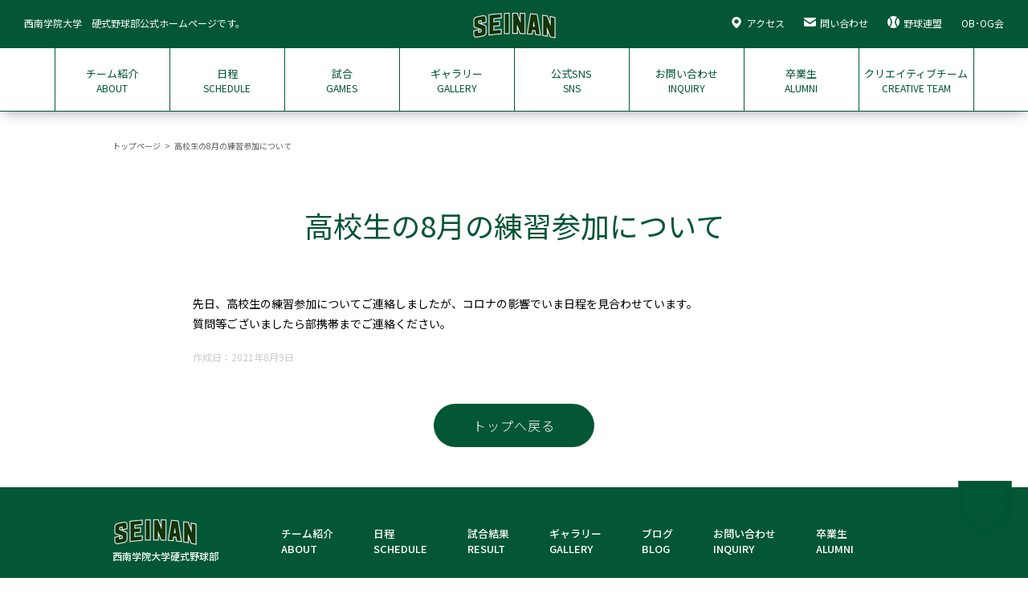

--- FILE ---
content_type: text/html; charset=UTF-8
request_url: https://seinan-baseball.com/%E9%AB%98%E6%A0%A1%E7%94%9F%E3%81%AE8%E6%9C%88%E3%81%AE%E7%B7%B4%E7%BF%92%E5%8F%82%E5%8A%A0%E3%81%AB%E3%81%A4%E3%81%84%E3%81%A6/
body_size: 34244
content:
<!DOCTYPE html>
<html>
<head>
<!-- Google tag (gtag.js) -->
<script async src="https://www.googletagmanager.com/gtag/js?id=G-GYHSX8TPGQ"></script>
<script>
  window.dataLayer = window.dataLayer || [];
  function gtag(){dataLayer.push(arguments);}
  gtag('js', new Date());

  gtag('config', 'G-GYHSX8TPGQ');
</script>
<meta charset="utf-8">
<title>高校生の8月の練習参加について | 西南学院大学硬式野球部</title>
<meta name="keywords" content="大学野球" />
<meta name="description" content="西南学院大学硬式野球部　公式ホームページです。">
<meta name="author" content="" />
<meta name="copyright" content="" />
<meta name="viewport" content="width=device-width, initial-scale=1, minimum-scale=1, maximum-scale=1, user-scalable=no">
<!-- OGP -->
<meta property="og:type" content="article">
<meta property="og:url" content="https://seinan-baseball.com/%E9%AB%98%E6%A0%A1%E7%94%9F%E3%81%AE8%E6%9C%88%E3%81%AE%E7%B7%B4%E7%BF%92%E5%8F%82%E5%8A%A0%E3%81%AB%E3%81%A4%E3%81%84%E3%81%A6/">
<meta property="og:title" content="高校生の8月の練習参加について | 西南学院大学硬式野球部">
<meta property="og:description" content="先日、高校生の練習参加についてご連絡しましたが、コロナの影響でいま日程を見合わせています。 質問等ございましたら部携帯までご連絡ください。">
<meta property="og:image" content="/images/ogp.jpg">
<meta property="og:site_name" content="西南学院大学硬式野球部">
<!-- /OGP -->
<link href="https://seinan-baseball.com/wp-content/themes/seinan/images/favicon.ico" rel="shortcut icon">
<link href="https://seinan-baseball.com/wp-content/themes/seinan/css/style.css?t=1769270476" rel="stylesheet">
<link href="https://seinan-baseball.com/wp-content/themes/seinan/css/component.css?t=1769270476" rel="stylesheet">
<link href="https://seinan-baseball.com/wp-content/themes/seinan/css/all.min.css" rel="stylesheet">
<link href="https://seinan-baseball.com/wp-content/themes/seinan/css/jquery.bxslider.css" rel="stylesheet">
<script src="https://seinan-baseball.com/wp-content/themes/seinan/js/import.js"></script>
<script src="https://seinan-baseball.com/wp-content/themes/seinan/js/jquery.min.js"></script>
<script src="https://seinan-baseball.com/wp-content/themes/seinan/js/jquery.easing.js"></script>
<script src="https://seinan-baseball.com/wp-content/themes/seinan/js/jquery.bxslider.js"></script>
<script src="https://seinan-baseball.com/wp-content/themes/seinan/js/jquery.common.js"></script>
<meta name='robots' content='max-image-preview:large' />
<link rel="alternate" type="application/rss+xml" title="西南学院大学硬式野球部 &raquo; 高校生の8月の練習参加について のコメントのフィード" href="https://seinan-baseball.com/%e9%ab%98%e6%a0%a1%e7%94%9f%e3%81%ae8%e6%9c%88%e3%81%ae%e7%b7%b4%e7%bf%92%e5%8f%82%e5%8a%a0%e3%81%ab%e3%81%a4%e3%81%84%e3%81%a6/feed/" />
<link rel="alternate" title="oEmbed (JSON)" type="application/json+oembed" href="https://seinan-baseball.com/wp-json/oembed/1.0/embed?url=https%3A%2F%2Fseinan-baseball.com%2F%25e9%25ab%2598%25e6%25a0%25a1%25e7%2594%259f%25e3%2581%25ae8%25e6%259c%2588%25e3%2581%25ae%25e7%25b7%25b4%25e7%25bf%2592%25e5%258f%2582%25e5%258a%25a0%25e3%2581%25ab%25e3%2581%25a4%25e3%2581%2584%25e3%2581%25a6%2F" />
<link rel="alternate" title="oEmbed (XML)" type="text/xml+oembed" href="https://seinan-baseball.com/wp-json/oembed/1.0/embed?url=https%3A%2F%2Fseinan-baseball.com%2F%25e9%25ab%2598%25e6%25a0%25a1%25e7%2594%259f%25e3%2581%25ae8%25e6%259c%2588%25e3%2581%25ae%25e7%25b7%25b4%25e7%25bf%2592%25e5%258f%2582%25e5%258a%25a0%25e3%2581%25ab%25e3%2581%25a4%25e3%2581%2584%25e3%2581%25a6%2F&#038;format=xml" />
<style id='wp-img-auto-sizes-contain-inline-css' type='text/css'>
img:is([sizes=auto i],[sizes^="auto," i]){contain-intrinsic-size:3000px 1500px}
/*# sourceURL=wp-img-auto-sizes-contain-inline-css */
</style>
<style id='wp-emoji-styles-inline-css' type='text/css'>

	img.wp-smiley, img.emoji {
		display: inline !important;
		border: none !important;
		box-shadow: none !important;
		height: 1em !important;
		width: 1em !important;
		margin: 0 0.07em !important;
		vertical-align: -0.1em !important;
		background: none !important;
		padding: 0 !important;
	}
/*# sourceURL=wp-emoji-styles-inline-css */
</style>
<style id='wp-block-library-inline-css' type='text/css'>
:root{--wp-block-synced-color:#7a00df;--wp-block-synced-color--rgb:122,0,223;--wp-bound-block-color:var(--wp-block-synced-color);--wp-editor-canvas-background:#ddd;--wp-admin-theme-color:#007cba;--wp-admin-theme-color--rgb:0,124,186;--wp-admin-theme-color-darker-10:#006ba1;--wp-admin-theme-color-darker-10--rgb:0,107,160.5;--wp-admin-theme-color-darker-20:#005a87;--wp-admin-theme-color-darker-20--rgb:0,90,135;--wp-admin-border-width-focus:2px}@media (min-resolution:192dpi){:root{--wp-admin-border-width-focus:1.5px}}.wp-element-button{cursor:pointer}:root .has-very-light-gray-background-color{background-color:#eee}:root .has-very-dark-gray-background-color{background-color:#313131}:root .has-very-light-gray-color{color:#eee}:root .has-very-dark-gray-color{color:#313131}:root .has-vivid-green-cyan-to-vivid-cyan-blue-gradient-background{background:linear-gradient(135deg,#00d084,#0693e3)}:root .has-purple-crush-gradient-background{background:linear-gradient(135deg,#34e2e4,#4721fb 50%,#ab1dfe)}:root .has-hazy-dawn-gradient-background{background:linear-gradient(135deg,#faaca8,#dad0ec)}:root .has-subdued-olive-gradient-background{background:linear-gradient(135deg,#fafae1,#67a671)}:root .has-atomic-cream-gradient-background{background:linear-gradient(135deg,#fdd79a,#004a59)}:root .has-nightshade-gradient-background{background:linear-gradient(135deg,#330968,#31cdcf)}:root .has-midnight-gradient-background{background:linear-gradient(135deg,#020381,#2874fc)}:root{--wp--preset--font-size--normal:16px;--wp--preset--font-size--huge:42px}.has-regular-font-size{font-size:1em}.has-larger-font-size{font-size:2.625em}.has-normal-font-size{font-size:var(--wp--preset--font-size--normal)}.has-huge-font-size{font-size:var(--wp--preset--font-size--huge)}.has-text-align-center{text-align:center}.has-text-align-left{text-align:left}.has-text-align-right{text-align:right}.has-fit-text{white-space:nowrap!important}#end-resizable-editor-section{display:none}.aligncenter{clear:both}.items-justified-left{justify-content:flex-start}.items-justified-center{justify-content:center}.items-justified-right{justify-content:flex-end}.items-justified-space-between{justify-content:space-between}.screen-reader-text{border:0;clip-path:inset(50%);height:1px;margin:-1px;overflow:hidden;padding:0;position:absolute;width:1px;word-wrap:normal!important}.screen-reader-text:focus{background-color:#ddd;clip-path:none;color:#444;display:block;font-size:1em;height:auto;left:5px;line-height:normal;padding:15px 23px 14px;text-decoration:none;top:5px;width:auto;z-index:100000}html :where(.has-border-color){border-style:solid}html :where([style*=border-top-color]){border-top-style:solid}html :where([style*=border-right-color]){border-right-style:solid}html :where([style*=border-bottom-color]){border-bottom-style:solid}html :where([style*=border-left-color]){border-left-style:solid}html :where([style*=border-width]){border-style:solid}html :where([style*=border-top-width]){border-top-style:solid}html :where([style*=border-right-width]){border-right-style:solid}html :where([style*=border-bottom-width]){border-bottom-style:solid}html :where([style*=border-left-width]){border-left-style:solid}html :where(img[class*=wp-image-]){height:auto;max-width:100%}:where(figure){margin:0 0 1em}html :where(.is-position-sticky){--wp-admin--admin-bar--position-offset:var(--wp-admin--admin-bar--height,0px)}@media screen and (max-width:600px){html :where(.is-position-sticky){--wp-admin--admin-bar--position-offset:0px}}

/*# sourceURL=wp-block-library-inline-css */
</style><style id='global-styles-inline-css' type='text/css'>
:root{--wp--preset--aspect-ratio--square: 1;--wp--preset--aspect-ratio--4-3: 4/3;--wp--preset--aspect-ratio--3-4: 3/4;--wp--preset--aspect-ratio--3-2: 3/2;--wp--preset--aspect-ratio--2-3: 2/3;--wp--preset--aspect-ratio--16-9: 16/9;--wp--preset--aspect-ratio--9-16: 9/16;--wp--preset--color--black: #000000;--wp--preset--color--cyan-bluish-gray: #abb8c3;--wp--preset--color--white: #ffffff;--wp--preset--color--pale-pink: #f78da7;--wp--preset--color--vivid-red: #cf2e2e;--wp--preset--color--luminous-vivid-orange: #ff6900;--wp--preset--color--luminous-vivid-amber: #fcb900;--wp--preset--color--light-green-cyan: #7bdcb5;--wp--preset--color--vivid-green-cyan: #00d084;--wp--preset--color--pale-cyan-blue: #8ed1fc;--wp--preset--color--vivid-cyan-blue: #0693e3;--wp--preset--color--vivid-purple: #9b51e0;--wp--preset--gradient--vivid-cyan-blue-to-vivid-purple: linear-gradient(135deg,rgb(6,147,227) 0%,rgb(155,81,224) 100%);--wp--preset--gradient--light-green-cyan-to-vivid-green-cyan: linear-gradient(135deg,rgb(122,220,180) 0%,rgb(0,208,130) 100%);--wp--preset--gradient--luminous-vivid-amber-to-luminous-vivid-orange: linear-gradient(135deg,rgb(252,185,0) 0%,rgb(255,105,0) 100%);--wp--preset--gradient--luminous-vivid-orange-to-vivid-red: linear-gradient(135deg,rgb(255,105,0) 0%,rgb(207,46,46) 100%);--wp--preset--gradient--very-light-gray-to-cyan-bluish-gray: linear-gradient(135deg,rgb(238,238,238) 0%,rgb(169,184,195) 100%);--wp--preset--gradient--cool-to-warm-spectrum: linear-gradient(135deg,rgb(74,234,220) 0%,rgb(151,120,209) 20%,rgb(207,42,186) 40%,rgb(238,44,130) 60%,rgb(251,105,98) 80%,rgb(254,248,76) 100%);--wp--preset--gradient--blush-light-purple: linear-gradient(135deg,rgb(255,206,236) 0%,rgb(152,150,240) 100%);--wp--preset--gradient--blush-bordeaux: linear-gradient(135deg,rgb(254,205,165) 0%,rgb(254,45,45) 50%,rgb(107,0,62) 100%);--wp--preset--gradient--luminous-dusk: linear-gradient(135deg,rgb(255,203,112) 0%,rgb(199,81,192) 50%,rgb(65,88,208) 100%);--wp--preset--gradient--pale-ocean: linear-gradient(135deg,rgb(255,245,203) 0%,rgb(182,227,212) 50%,rgb(51,167,181) 100%);--wp--preset--gradient--electric-grass: linear-gradient(135deg,rgb(202,248,128) 0%,rgb(113,206,126) 100%);--wp--preset--gradient--midnight: linear-gradient(135deg,rgb(2,3,129) 0%,rgb(40,116,252) 100%);--wp--preset--font-size--small: 13px;--wp--preset--font-size--medium: 20px;--wp--preset--font-size--large: 36px;--wp--preset--font-size--x-large: 42px;--wp--preset--spacing--20: 0.44rem;--wp--preset--spacing--30: 0.67rem;--wp--preset--spacing--40: 1rem;--wp--preset--spacing--50: 1.5rem;--wp--preset--spacing--60: 2.25rem;--wp--preset--spacing--70: 3.38rem;--wp--preset--spacing--80: 5.06rem;--wp--preset--shadow--natural: 6px 6px 9px rgba(0, 0, 0, 0.2);--wp--preset--shadow--deep: 12px 12px 50px rgba(0, 0, 0, 0.4);--wp--preset--shadow--sharp: 6px 6px 0px rgba(0, 0, 0, 0.2);--wp--preset--shadow--outlined: 6px 6px 0px -3px rgb(255, 255, 255), 6px 6px rgb(0, 0, 0);--wp--preset--shadow--crisp: 6px 6px 0px rgb(0, 0, 0);}:where(.is-layout-flex){gap: 0.5em;}:where(.is-layout-grid){gap: 0.5em;}body .is-layout-flex{display: flex;}.is-layout-flex{flex-wrap: wrap;align-items: center;}.is-layout-flex > :is(*, div){margin: 0;}body .is-layout-grid{display: grid;}.is-layout-grid > :is(*, div){margin: 0;}:where(.wp-block-columns.is-layout-flex){gap: 2em;}:where(.wp-block-columns.is-layout-grid){gap: 2em;}:where(.wp-block-post-template.is-layout-flex){gap: 1.25em;}:where(.wp-block-post-template.is-layout-grid){gap: 1.25em;}.has-black-color{color: var(--wp--preset--color--black) !important;}.has-cyan-bluish-gray-color{color: var(--wp--preset--color--cyan-bluish-gray) !important;}.has-white-color{color: var(--wp--preset--color--white) !important;}.has-pale-pink-color{color: var(--wp--preset--color--pale-pink) !important;}.has-vivid-red-color{color: var(--wp--preset--color--vivid-red) !important;}.has-luminous-vivid-orange-color{color: var(--wp--preset--color--luminous-vivid-orange) !important;}.has-luminous-vivid-amber-color{color: var(--wp--preset--color--luminous-vivid-amber) !important;}.has-light-green-cyan-color{color: var(--wp--preset--color--light-green-cyan) !important;}.has-vivid-green-cyan-color{color: var(--wp--preset--color--vivid-green-cyan) !important;}.has-pale-cyan-blue-color{color: var(--wp--preset--color--pale-cyan-blue) !important;}.has-vivid-cyan-blue-color{color: var(--wp--preset--color--vivid-cyan-blue) !important;}.has-vivid-purple-color{color: var(--wp--preset--color--vivid-purple) !important;}.has-black-background-color{background-color: var(--wp--preset--color--black) !important;}.has-cyan-bluish-gray-background-color{background-color: var(--wp--preset--color--cyan-bluish-gray) !important;}.has-white-background-color{background-color: var(--wp--preset--color--white) !important;}.has-pale-pink-background-color{background-color: var(--wp--preset--color--pale-pink) !important;}.has-vivid-red-background-color{background-color: var(--wp--preset--color--vivid-red) !important;}.has-luminous-vivid-orange-background-color{background-color: var(--wp--preset--color--luminous-vivid-orange) !important;}.has-luminous-vivid-amber-background-color{background-color: var(--wp--preset--color--luminous-vivid-amber) !important;}.has-light-green-cyan-background-color{background-color: var(--wp--preset--color--light-green-cyan) !important;}.has-vivid-green-cyan-background-color{background-color: var(--wp--preset--color--vivid-green-cyan) !important;}.has-pale-cyan-blue-background-color{background-color: var(--wp--preset--color--pale-cyan-blue) !important;}.has-vivid-cyan-blue-background-color{background-color: var(--wp--preset--color--vivid-cyan-blue) !important;}.has-vivid-purple-background-color{background-color: var(--wp--preset--color--vivid-purple) !important;}.has-black-border-color{border-color: var(--wp--preset--color--black) !important;}.has-cyan-bluish-gray-border-color{border-color: var(--wp--preset--color--cyan-bluish-gray) !important;}.has-white-border-color{border-color: var(--wp--preset--color--white) !important;}.has-pale-pink-border-color{border-color: var(--wp--preset--color--pale-pink) !important;}.has-vivid-red-border-color{border-color: var(--wp--preset--color--vivid-red) !important;}.has-luminous-vivid-orange-border-color{border-color: var(--wp--preset--color--luminous-vivid-orange) !important;}.has-luminous-vivid-amber-border-color{border-color: var(--wp--preset--color--luminous-vivid-amber) !important;}.has-light-green-cyan-border-color{border-color: var(--wp--preset--color--light-green-cyan) !important;}.has-vivid-green-cyan-border-color{border-color: var(--wp--preset--color--vivid-green-cyan) !important;}.has-pale-cyan-blue-border-color{border-color: var(--wp--preset--color--pale-cyan-blue) !important;}.has-vivid-cyan-blue-border-color{border-color: var(--wp--preset--color--vivid-cyan-blue) !important;}.has-vivid-purple-border-color{border-color: var(--wp--preset--color--vivid-purple) !important;}.has-vivid-cyan-blue-to-vivid-purple-gradient-background{background: var(--wp--preset--gradient--vivid-cyan-blue-to-vivid-purple) !important;}.has-light-green-cyan-to-vivid-green-cyan-gradient-background{background: var(--wp--preset--gradient--light-green-cyan-to-vivid-green-cyan) !important;}.has-luminous-vivid-amber-to-luminous-vivid-orange-gradient-background{background: var(--wp--preset--gradient--luminous-vivid-amber-to-luminous-vivid-orange) !important;}.has-luminous-vivid-orange-to-vivid-red-gradient-background{background: var(--wp--preset--gradient--luminous-vivid-orange-to-vivid-red) !important;}.has-very-light-gray-to-cyan-bluish-gray-gradient-background{background: var(--wp--preset--gradient--very-light-gray-to-cyan-bluish-gray) !important;}.has-cool-to-warm-spectrum-gradient-background{background: var(--wp--preset--gradient--cool-to-warm-spectrum) !important;}.has-blush-light-purple-gradient-background{background: var(--wp--preset--gradient--blush-light-purple) !important;}.has-blush-bordeaux-gradient-background{background: var(--wp--preset--gradient--blush-bordeaux) !important;}.has-luminous-dusk-gradient-background{background: var(--wp--preset--gradient--luminous-dusk) !important;}.has-pale-ocean-gradient-background{background: var(--wp--preset--gradient--pale-ocean) !important;}.has-electric-grass-gradient-background{background: var(--wp--preset--gradient--electric-grass) !important;}.has-midnight-gradient-background{background: var(--wp--preset--gradient--midnight) !important;}.has-small-font-size{font-size: var(--wp--preset--font-size--small) !important;}.has-medium-font-size{font-size: var(--wp--preset--font-size--medium) !important;}.has-large-font-size{font-size: var(--wp--preset--font-size--large) !important;}.has-x-large-font-size{font-size: var(--wp--preset--font-size--x-large) !important;}
/*# sourceURL=global-styles-inline-css */
</style>

<style id='classic-theme-styles-inline-css' type='text/css'>
/*! This file is auto-generated */
.wp-block-button__link{color:#fff;background-color:#32373c;border-radius:9999px;box-shadow:none;text-decoration:none;padding:calc(.667em + 2px) calc(1.333em + 2px);font-size:1.125em}.wp-block-file__button{background:#32373c;color:#fff;text-decoration:none}
/*# sourceURL=/wp-includes/css/classic-themes.min.css */
</style>
<link rel='stylesheet' id='contact-form-7-css' href='https://seinan-baseball.com/wp-content/plugins/contact-form-7/includes/css/styles.css?ver=6.1.4' type='text/css' media='all' />
<link rel='stylesheet' id='msl-main-css' href='https://seinan-baseball.com/wp-content/plugins/master-slider/public/assets/css/masterslider.main.css?ver=3.11.0' type='text/css' media='all' />
<link rel='stylesheet' id='msl-custom-css' href='https://seinan-baseball.com/wp-content/uploads/master-slider/custom.css?ver=6.4' type='text/css' media='all' />
<link rel="https://api.w.org/" href="https://seinan-baseball.com/wp-json/" /><link rel="alternate" title="JSON" type="application/json" href="https://seinan-baseball.com/wp-json/wp/v2/posts/7778" /><link rel="EditURI" type="application/rsd+xml" title="RSD" href="https://seinan-baseball.com/xmlrpc.php?rsd" />

<link rel="canonical" href="https://seinan-baseball.com/%e9%ab%98%e6%a0%a1%e7%94%9f%e3%81%ae8%e6%9c%88%e3%81%ae%e7%b7%b4%e7%bf%92%e5%8f%82%e5%8a%a0%e3%81%ab%e3%81%a4%e3%81%84%e3%81%a6/" />
<link rel='shortlink' href='https://seinan-baseball.com/?p=7778' />
<script>var ms_grabbing_curosr = 'https://seinan-baseball.com/wp-content/plugins/master-slider/public/assets/css/common/grabbing.cur', ms_grab_curosr = 'https://seinan-baseball.com/wp-content/plugins/master-slider/public/assets/css/common/grab.cur';</script>
<meta name="generator" content="MasterSlider 3.11.0 - Responsive Touch Image Slider | avt.li/msf" />
</head>
<body>


<div class="mobile-menu-button">
	<span></span>
	<span></span>
	<span></span>
</div>

<!--header-->
<header>

	<!--logo-->
	<section class="logo">
		<p class="caption">西南学院大学　硬式野球部公式ホームページです。</p>
		<h1><a href="https://seinan-baseball.com"><img src="https://seinan-baseball.com/wp-content/themes/seinan/images/common/logo.png" alt=""></a></h1>
		<aside>
			<ul>
				<li><a href="https://seinan-baseball.com/facility/"><span><img src="https://seinan-baseball.com/wp-content/themes/seinan/images/common/access.png"></span>アクセス</a></li>
				<li><a href="https://seinan-baseball.com/inquiry/"><span><img src="https://seinan-baseball.com/wp-content/themes/seinan/images/common/mail.png"></span>問い合わせ</a></li>
				<li><a href="http://96bbl.com/" target="_blank"><span><img src="https://seinan-baseball.com/wp-content/themes/seinan/images/common/baseball.png"></span>野球連盟</a></li>
				<li><a href="https://seinan-baseballob.com/" target="_blank">OB･OG会</a></li>
			</ul>
		</aside>
	</section>
	<!--/logo-->

	<!--nav-->
	<nav>
		<ul>
			<li class="mo">
				<a href="#">
					<dl>
						<dt>チーム紹介</dt>
						<dd>ABOUT</dd>
					</dl>
				</a>
				<ul>
					<li><a href="https://seinan-baseball.com/staff/">スタッフ紹介</a></li>
					<li><a href="https://seinan-baseball.com/players/">部員紹介</a></li>
					<li><a href="https://seinan-baseball.com/practice/">練習方法</a></li>
					<li><a href="https://seinan-baseball.com/message1/">部長からのメッセージ</a></li>
					<li><a href="https://seinan-baseball.com/message2/">監督からのメッセージ</a></li>
					<li><a href="https://seinan-baseball.com/uniform/">ユニフォーム紹介</a></li>
					<li><a href="https://seinan-baseball.com/placement/">就職一覧</a></li>
				</ul>
			</li>
			<li class="mo">
				<a href="https://seinan-baseball.com/schedule/">
					<dl>
						<dt>日程</dt>
						<dd>SCHEDULE</dd>
					</dl>
				</a>
			</li>
			<li class="mo">
				<a href="#">
					<dl>
						<dt>試合</dt>
						<dd>GAMES</dd>
					</dl>
				</a>
				<ul>
					<li><a href="https://seinan-baseball.com/result/">OP戦</a></li>
					<li><a href="https://seinan-baseball.com/result/league/">リーグ戦</a></li>
									</ul>
			</li>
			<li>
				<a href="https://seinan-baseball.com/gallery/">
					<dl>
						<dt>ギャラリー</dt>
						<dd>GALLERY</dd>
					</dl>
				</a>
			</li>
			<li class="mo">
				<a href="#">
					<dl>
						<dt>公式SNS</dt>
						<dd>SNS</dd>
					</dl>
				</a>
				<ul>
					<li><a href="https://ameblo.jp/swbbc" target="_blank">マネージャー日記</a></li>
					<li><a href="https://twitter.com/sw_bbc" target="_blank">公式Twitter</a></li>
					<li><a href="https://www.instagram.com/seinanbaseball/" target="_blank">公式インスタグラム</a></li>
					<li><a href="https://pando.life/swbbchk32" target="_blank">公式pando</a></li>
					<li><a href="https://www.youtube.com/channel/UCFMxIgcRu1mbjMg3LnvNHaw" target="_blank">公式Youtube</a></li>
				</ul>
			</li>
			<li>
				<a href="https://seinan-baseball.com/inquiry/">
					<dl>
						<dt>お問い合わせ</dt>
						<dd>INQUIRY</dd>
					</dl>
				</a>
			</li>
			<li>
				<a href="https://seinan-baseball.com/ob/">
					<dl>
						<dt>卒業生</dt>
						<dd>ALUMNI</dd>
					</dl>
				</a>
			</li>
			<li class="mo">
				<a href="https://seinan-baseball.com/creativeteam/">
					<dl>
						<dt>クリエイティブチーム</dt>
						<dd>CREATIVE TEAM</dd>
					</dl>
				</a>
				<ul>
					<li><a href="https://seinan-baseball.com/creativeteam/event/">イベント</a></li>
				</ul>
			</li>
		</ul>
	</nav>
	<!--nav-->

</header>
<!--/header-->


<div class="mobile-menu-container">
	<h1><img src="https://seinan-baseball.com/wp-content/themes/seinan/images/common/logo.png" width="87.5" alt=""></h1>
	<nav>
		<ul>
			<li>
				<a href="https://seinan-baseball.com/staff/">
					<dl>
						<dt>スタッフ紹介</dt>
						<dd>STAFF</dd>
					</dl>
				</a>
			</li>
			<li>
				<a href="https://seinan-baseball.com/players/">
					<dl>
						<dt>部員紹介</dt>
						<dd>PLAYER</dd>
					</dl>
				</a>
			</li>
			<li>
				<a href="https://seinan-baseball.com/practice/">
					<dl>
						<dt>練習方法</dt>
						<dd>PRACTICE</dd>
					</dl>
				</a>
			</li>
			<li>
				<a href="https://seinan-baseball.com/message1/">
					<dl>
						<dt>部長からのメッセージ</dt>
						<dd>MESSAGE</dd>
					</dl>
				</a>
			</li>
			<li>
				<a href="https://seinan-baseball.com/message2/">
					<dl>
						<dt>監督からのメッセージ</dt>
						<dd>MESSAGE</dd>
					</dl>
				</a>
			</li>
			<li>
				<a href="https://seinan-baseball.com/uniform/">
					<dl>
						<dt>ユニフォーム紹介</dt>
						<dd>UNIFORM</dd>
					</dl>
				</a>
			</li>
			<li>
				<a href="https://seinan-baseball.com/placement/">
					<dl>
						<dt>就職一覧</dt>
						<dd>PLACEMENT</dd>
					</dl>
				</a>
			</li>
			<li>
				<a href="https://seinan-baseball.com/schedule/">
					<dl>
						<dt>日程</dt>
						<dd>SCHEDULE</dd>
					</dl>
				</a>
			</li>
			<li>
				<a href="https://seinan-baseball.com/result/">
					<dl>
						<dt>OP戦</dt>
						<dd>RESULT</dd>
					</dl>
				</a>
			</li>
			<li>
				<a href="https://seinan-baseball.com/result/league/">
					<dl>
						<dt>リーグ戦</dt>
						<dd>RESULT</dd>
					</dl>
				</a>
			</li>
						<li><a href="https://ameblo.jp/swbbc" target="_blank"><dl><dt>マネージャー日記</dt><dd>MANAGERS DIARY</dd></dl></a></li>
			<li><a href="https://twitter.com/sw_bbc" target="_blank"><dl><dt>公式Twitter</dt><dd>OFFICIAL TWITTER</dd></dl></a></li>
			<li><a href="https://www.instagram.com/seinanbaseball/" target="_blank"><dl><dt>公式インスタグラム</dt><dd>OFFICIAL INSTAGRAM</dd></dl></a></li>
			<li><a href="https://pando.life/swbbchk32" target="_blank"><dl><dt>公式pando</dt><dd>OFFICIAL PANDO</dd></dl></a></li>
			<li><a href="https://www.youtube.com/channel/UCFMxIgcRu1mbjMg3LnvNHaw" target="_blank"><dl><dt>公式Youtube</dt><dd>OFFICIAL YOUTUBE</dd></dl></a></li>
			<li>
				<a href="https://seinan-baseball.com/gallery/">
					<dl>
						<dt>ギャラリー</dt>
						<dd>GALLERY</dd>
					</dl>
				</a>
			</li>
			<li>
				<a href="https://seinan-baseball.com/ob/">
					<dl>
						<dt>卒業生</dt>
						<dd>OB</dd>
					</dl>
				</a>
			</li>
			<li>
				<a href="https://seinan-baseball.com/creativeteam/">
					<dl>
						<dt>クリエイティブチーム</dt>
						<dd>CREATIVE TEAM</dd>
					</dl>
				</a>
			</li>
			<li>
				<a href="https://seinan-baseball.com/creativeteam/event/">
					<dl>
						<dt>西南初球部</dt>
						<dd>EVENT</dd>
					</dl>
				</a>
			</li>
			<li>
				<a href="https://seinan-baseball.com/facility/">
					<dl>
						<dt>アクセス</dt>
						<dd>ACCESS</dd>
					</dl>
				</a>
			</li>
			<li>
				<a href="https://seinan-baseball.com/inquiry/">
					<dl>
						<dt>お問い合わせ</dt>
						<dd>CONTACT</dd>
					</dl>
				</a>
			</li>
			<li>
				<a href="https://seinan-baseballob.com/" target="_blank">
					<dl>
						<dt>OB･OG会</dt>
						<dd>OB･OG</dd>
					</dl>
				</a>
			</li>
		</ul>
	</nav>
</div>
<!--mobile-menu-container-->



	<section class="container">
		<div class="breadcrumbles">
			<ul>
				<li><a href="https://seinan-baseball.com">トップページ</a></li>
				<li>高校生の8月の練習参加について</li>
			</ul>
		</div>

		<h1>高校生の8月の練習参加について</h1>

		<div class="single_news">
			<div class="contents">
				<p>先日、高校生の練習参加についてご連絡しましたが、コロナの影響でいま日程を見合わせています。<br />
質問等ございましたら部携帯までご連絡ください。</p>
				<span class="date">作成日：2021年8月9日</span>
			</div>

			<a href="https://seinan-baseball.com" class="back">トップへ戻る</a>
		</div>
	</section>


<div class="btn-pagetop">
	<a href="#"><img src="https://seinan-baseball.com/wp-content/themes/seinan/images/common/top.png" alt=""></a>
</div>

<footer>
	<div class="container">

		<div class="logo">
			<h2><img src="https://seinan-baseball.com/wp-content/themes/seinan/images/common/logo.png" alt=""></h2>
			<p>西南学院大学硬式野球部</p>
		</div>

		<nav>
			<ul>
				<li>
					<a href="https://seinan-baseball.com/players/">
						<dl>
							<dt>チーム紹介</dt>
							<dd>ABOUT</dd>
						</dl>
					</a>
				</li>
				<li class="mo">
					<a href="https://seinan-baseball.com/schedule/">
						<dl>
							<dt>日程</dt>
							<dd>SCHEDULE</dd>
						</dl>
					</a>
				</li>
				<li>
					<a href="https://seinan-baseball.com/result/">
						<dl>
							<dt>試合結果</dt>
							<dd>RESULT</dd>
						</dl>
					</a>
				</li>
				<li>
					<a href="https://seinan-baseball.com/gallery/">
						<dl>
							<dt>ギャラリー</dt>
							<dd>GALLERY</dd>
						</dl>
					</a>
				</li>
				<li>
					<a href="http://ameblo.jp/swbbc/" target="_blank">
						<dl>
							<dt>ブログ</dt>
							<dd>BLOG</dd>
						</dl>
					</a>
				</li>
				<li>
					<a href="https://seinan-baseball.com/inquiry/">
						<dl>
							<dt>お問い合わせ</dt>
							<dd>INQUIRY</dd>
						</dl>
					</a>
				</li>
				<li>
					<a href="https://seinan-baseball.com/ob/">
						<dl>
							<dt>卒業生</dt>
							<dd>ALUMNI</dd>
						</dl>
					</a>
				</li>
			</ul>
		</nav>
	</div>

	<div class="copyright">
		<p>Copyright &copy; 2010 西南学院大学 硬式野球部 all rights reserved.</p>
	</div>


</footer>

<script type="speculationrules">
{"prefetch":[{"source":"document","where":{"and":[{"href_matches":"/*"},{"not":{"href_matches":["/wp-*.php","/wp-admin/*","/wp-content/uploads/*","/wp-content/*","/wp-content/plugins/*","/wp-content/themes/seinan/*","/*\\?(.+)"]}},{"not":{"selector_matches":"a[rel~=\"nofollow\"]"}},{"not":{"selector_matches":".no-prefetch, .no-prefetch a"}}]},"eagerness":"conservative"}]}
</script>
<script type="text/javascript" src="https://seinan-baseball.com/wp-includes/js/dist/hooks.min.js?ver=dd5603f07f9220ed27f1" id="wp-hooks-js"></script>
<script type="text/javascript" src="https://seinan-baseball.com/wp-includes/js/dist/i18n.min.js?ver=c26c3dc7bed366793375" id="wp-i18n-js"></script>
<script type="text/javascript" id="wp-i18n-js-after">
/* <![CDATA[ */
wp.i18n.setLocaleData( { 'text direction\u0004ltr': [ 'ltr' ] } );
//# sourceURL=wp-i18n-js-after
/* ]]> */
</script>
<script type="text/javascript" src="https://seinan-baseball.com/wp-content/plugins/contact-form-7/includes/swv/js/index.js?ver=6.1.4" id="swv-js"></script>
<script type="text/javascript" id="contact-form-7-js-translations">
/* <![CDATA[ */
( function( domain, translations ) {
	var localeData = translations.locale_data[ domain ] || translations.locale_data.messages;
	localeData[""].domain = domain;
	wp.i18n.setLocaleData( localeData, domain );
} )( "contact-form-7", {"translation-revision-date":"2025-11-30 08:12:23+0000","generator":"GlotPress\/4.0.3","domain":"messages","locale_data":{"messages":{"":{"domain":"messages","plural-forms":"nplurals=1; plural=0;","lang":"ja_JP"},"This contact form is placed in the wrong place.":["\u3053\u306e\u30b3\u30f3\u30bf\u30af\u30c8\u30d5\u30a9\u30fc\u30e0\u306f\u9593\u9055\u3063\u305f\u4f4d\u7f6e\u306b\u7f6e\u304b\u308c\u3066\u3044\u307e\u3059\u3002"],"Error:":["\u30a8\u30e9\u30fc:"]}},"comment":{"reference":"includes\/js\/index.js"}} );
//# sourceURL=contact-form-7-js-translations
/* ]]> */
</script>
<script type="text/javascript" id="contact-form-7-js-before">
/* <![CDATA[ */
var wpcf7 = {
    "api": {
        "root": "https:\/\/seinan-baseball.com\/wp-json\/",
        "namespace": "contact-form-7\/v1"
    }
};
//# sourceURL=contact-form-7-js-before
/* ]]> */
</script>
<script type="text/javascript" src="https://seinan-baseball.com/wp-content/plugins/contact-form-7/includes/js/index.js?ver=6.1.4" id="contact-form-7-js"></script>
<script id="wp-emoji-settings" type="application/json">
{"baseUrl":"https://s.w.org/images/core/emoji/17.0.2/72x72/","ext":".png","svgUrl":"https://s.w.org/images/core/emoji/17.0.2/svg/","svgExt":".svg","source":{"concatemoji":"https://seinan-baseball.com/wp-includes/js/wp-emoji-release.min.js?ver=41e1f5ee9e112c573c83929bcace76cb"}}
</script>
<script type="module">
/* <![CDATA[ */
/*! This file is auto-generated */
const a=JSON.parse(document.getElementById("wp-emoji-settings").textContent),o=(window._wpemojiSettings=a,"wpEmojiSettingsSupports"),s=["flag","emoji"];function i(e){try{var t={supportTests:e,timestamp:(new Date).valueOf()};sessionStorage.setItem(o,JSON.stringify(t))}catch(e){}}function c(e,t,n){e.clearRect(0,0,e.canvas.width,e.canvas.height),e.fillText(t,0,0);t=new Uint32Array(e.getImageData(0,0,e.canvas.width,e.canvas.height).data);e.clearRect(0,0,e.canvas.width,e.canvas.height),e.fillText(n,0,0);const a=new Uint32Array(e.getImageData(0,0,e.canvas.width,e.canvas.height).data);return t.every((e,t)=>e===a[t])}function p(e,t){e.clearRect(0,0,e.canvas.width,e.canvas.height),e.fillText(t,0,0);var n=e.getImageData(16,16,1,1);for(let e=0;e<n.data.length;e++)if(0!==n.data[e])return!1;return!0}function u(e,t,n,a){switch(t){case"flag":return n(e,"\ud83c\udff3\ufe0f\u200d\u26a7\ufe0f","\ud83c\udff3\ufe0f\u200b\u26a7\ufe0f")?!1:!n(e,"\ud83c\udde8\ud83c\uddf6","\ud83c\udde8\u200b\ud83c\uddf6")&&!n(e,"\ud83c\udff4\udb40\udc67\udb40\udc62\udb40\udc65\udb40\udc6e\udb40\udc67\udb40\udc7f","\ud83c\udff4\u200b\udb40\udc67\u200b\udb40\udc62\u200b\udb40\udc65\u200b\udb40\udc6e\u200b\udb40\udc67\u200b\udb40\udc7f");case"emoji":return!a(e,"\ud83e\u1fac8")}return!1}function f(e,t,n,a){let r;const o=(r="undefined"!=typeof WorkerGlobalScope&&self instanceof WorkerGlobalScope?new OffscreenCanvas(300,150):document.createElement("canvas")).getContext("2d",{willReadFrequently:!0}),s=(o.textBaseline="top",o.font="600 32px Arial",{});return e.forEach(e=>{s[e]=t(o,e,n,a)}),s}function r(e){var t=document.createElement("script");t.src=e,t.defer=!0,document.head.appendChild(t)}a.supports={everything:!0,everythingExceptFlag:!0},new Promise(t=>{let n=function(){try{var e=JSON.parse(sessionStorage.getItem(o));if("object"==typeof e&&"number"==typeof e.timestamp&&(new Date).valueOf()<e.timestamp+604800&&"object"==typeof e.supportTests)return e.supportTests}catch(e){}return null}();if(!n){if("undefined"!=typeof Worker&&"undefined"!=typeof OffscreenCanvas&&"undefined"!=typeof URL&&URL.createObjectURL&&"undefined"!=typeof Blob)try{var e="postMessage("+f.toString()+"("+[JSON.stringify(s),u.toString(),c.toString(),p.toString()].join(",")+"));",a=new Blob([e],{type:"text/javascript"});const r=new Worker(URL.createObjectURL(a),{name:"wpTestEmojiSupports"});return void(r.onmessage=e=>{i(n=e.data),r.terminate(),t(n)})}catch(e){}i(n=f(s,u,c,p))}t(n)}).then(e=>{for(const n in e)a.supports[n]=e[n],a.supports.everything=a.supports.everything&&a.supports[n],"flag"!==n&&(a.supports.everythingExceptFlag=a.supports.everythingExceptFlag&&a.supports[n]);var t;a.supports.everythingExceptFlag=a.supports.everythingExceptFlag&&!a.supports.flag,a.supports.everything||((t=a.source||{}).concatemoji?r(t.concatemoji):t.wpemoji&&t.twemoji&&(r(t.twemoji),r(t.wpemoji)))});
//# sourceURL=https://seinan-baseball.com/wp-includes/js/wp-emoji-loader.min.js
/* ]]> */
</script>

</body>
</html>

--- FILE ---
content_type: text/css
request_url: https://seinan-baseball.com/wp-content/themes/seinan/css/style.css?t=1769270476
body_size: 104003
content:
@charset "UTF-8";
/*----------------------------------------
	clearfix
----------------------------------------*/
@import url(https://fonts.googleapis.com/earlyaccess/notosansjp.css);
/*----------------------------------------
	reset
----------------------------------------*/
/* line 7, ../sass/base/_reset.scss */
html, body, div, span, object, iframe, h1, h2, h3, h4, h5, h6, p, blockquote, pre,
abbr, address, cite, code, del, dfn, em, img, ins, kbd, q, samp,
small, strong, sub, sup, var, b, i, dl, dt, dd, ol, ul, li,
fieldset, form, label, legend, table, caption, tbody, tfoot, thead, tr, th, td,
article, aside, dialog, figure, footer, header, hgroup, main, menu, nav, section,
time, mark, audio, video {
  margin: 0;
  padding: 0;
  border: 0;
  outline: 0;
  color: #005533;
  vertical-align: baseline;
}

/* line 21, ../sass/base/_reset.scss */
header, footer, article, section, aside, hgroup, nav, menu, figure, figcaption, time {
  display: block;
}

/* line 25, ../sass/base/_reset.scss */
li {
  list-style: none;
}

/* line 28, ../sass/base/_reset.scss */
ol li {
  list-style: decimal;
}

/* line 33, ../sass/base/_reset.scss */
img {
  border: 0;
  vertical-align: top;
  font-size: 0;
  line-height: 0;
}

/* line 40, ../sass/base/_reset.scss */
table {
  border-collapse: collapse;
  border-spacing: 0;
}

/* line 45, ../sass/base/_reset.scss */
caption, th {
  text-align: left;
}

/* line 49, ../sass/base/_reset.scss */
hr {
  margin: 1em 0;
  padding: 0;
  display: block;
  height: 1px;
  border: 0;
  border-top: 1px solid #cccccc;
}

/* line 58, ../sass/base/_reset.scss */
input, select {
  vertical-align: middle;
}

/* line 62, ../sass/base/_reset.scss */
input, textarea {
  margin: 0;
  padding: 0;
}

/* line 28, ../sass/mixin/_clearfix.scss */
.clearfix {
  min-height: 1px;
  _height: 1%;
}
/* line 37, ../sass/mixin/_clearfix.scss */
.clearfix:after {
  content: "";
  clear: both;
  height: 0;
  display: block;
  visibility: hidden;
}

/*----------------------------------------
	body
----------------------------------------*/
/* line 9, ../sass/layout/_common.scss */
body {
  font-family: "Noto Sans JP", sans-serif, "游ゴシック体", "Yu Gothic", YuGothic, "ヒラギノ角ゴ Pro W3", "Hiragino Kaku Gothic Pro", "メイリオ", "Meiryo", verdana, Osaka, "ＭＳ Ｐゴシック", "MS PGothic", Sans-Serif;
  background: #fff;
}

/*----------------------------------------
	common
----------------------------------------*/
/* line 20, ../sass/layout/_common.scss */
.container {
  margin: 0 auto;
  position: relative;
}
/* line 26, ../sass/layout/_common.scss */
.container .wrapper {
  width: 1000px;
  margin: 0 auto;
  padding-bottom: 100px;
}
@media only screen and (max-width: 919px) {
  /* line 26, ../sass/layout/_common.scss */
  .container .wrapper {
    width: 90%;
  }
}
/* line 35, ../sass/layout/_common.scss */
.container .top_wrapper {
  width: 1000px;
  margin: 0 auto;
  padding-bottom: 0;
}
@media only screen and (max-width: 919px) {
  /* line 35, ../sass/layout/_common.scss */
  .container .top_wrapper {
    width: 90%;
  }
}
/* line 44, ../sass/layout/_common.scss */
.container p {
  font-size: 14px;
  font-size: 0.875rem;
  -webkit-font-smoothing: antialiased;
  color: #000;
  line-height: 25px;
}
@media only screen and (max-width: 919px) {
  /* line 44, ../sass/layout/_common.scss */
  .container p {
    font-size: 12px;
    font-size: 0.75rem;
    -webkit-font-smoothing: antialiased;
    line-height: 23px;
  }
}
/* line 56, ../sass/layout/_common.scss */
.container h1 {
  padding-top: 60px;
  padding-bottom: 60px;
  text-align: center;
  font-size: 36px;
  font-size: 2.25rem;
  -webkit-font-smoothing: antialiased;
  font-weight: 400;
}
@media only screen and (max-width: 919px) {
  /* line 56, ../sass/layout/_common.scss */
  .container h1 {
    padding-top: 40px;
    padding-bottom: 40px;
    font-size: 25px;
    font-size: 1.5625rem;
  }
}
/* line 68, ../sass/layout/_common.scss */
.container h1 span {
  display: block;
  font-size: 14px;
  font-size: 0.875rem;
  -webkit-font-smoothing: antialiased;
}
@media only screen and (max-width: 919px) {
  /* line 68, ../sass/layout/_common.scss */
  .container h1 span {
    padding-top: 0;
    font-size: 12px;
    font-size: 0.75rem;
    -webkit-font-smoothing: antialiased;
  }
}

/*----------------------------------------
         button
----------------------------------------*/
/* line 87, ../sass/layout/_common.scss */
.btn-pagetop {
  position: fixed;
  right: 20px;
  z-index: 10;
  bottom: 50px;
}
@media only screen and (max-width: 919px) {
  /* line 87, ../sass/layout/_common.scss */
  .btn-pagetop {
    display: none;
  }
}

/* line 97, ../sass/layout/_common.scss */
.button_green {
  width: 200px;
  margin: 50px auto;
  text-align: center;
  background-color: #035735;
  color: #fff;
  padding: 15px 0;
  border-radius: 30px;
  letter-spacing: 1px;
  font-weight: 350;
  display: block;
}
@media only screen and (max-width: 919px) {
  /* line 97, ../sass/layout/_common.scss */
  .button_green {
    width: 140px;
    font-size: 12px;
    font-size: 0.75rem;
    -webkit-font-smoothing: antialiased;
    margin: 25px auto;
    padding: 8px 0;
  }
}

/* line 117, ../sass/layout/_common.scss */
.button_green_s {
  width: 130px;
  margin: 30px auto;
  text-align: center;
  background-color: #035735;
  color: #fff;
  padding: 10px 0;
  border-radius: 30px;
  letter-spacing: 1px;
  font-weight: 400;
  display: block;
  font-size: 12px;
  font-size: 0.75rem;
  -webkit-font-smoothing: antialiased;
}
@media only screen and (max-width: 919px) {
  /* line 117, ../sass/layout/_common.scss */
  .button_green_s {
    margin: 25px auto;
    padding: 8px 0;
  }
}
/* line 134, ../sass/layout/_common.scss */
.button_green_s a {
  color: #fff;
}

/*----------------------------------------
	      staff/player
----------------------------------------*/
/* line 142, ../sass/layout/_common.scss */
.member_list {
  letter-spacing: -.4em;
}
/* line 148, ../sass/layout/_common.scss */
.member_list li {
  display: inline-block;
  vertical-align: top;
  width: 24.8125%;
  margin-right: 0.25%;
  margin-bottom: 20px;
  letter-spacing: normal;
}
@media only screen and (max-width: 919px) {
  /* line 148, ../sass/layout/_common.scss */
  .member_list li {
    width: 49%;
    margin-right: 2%;
  }
  /* line 158, ../sass/layout/_common.scss */
  .member_list li:nth-child(2n) {
    margin-right: 0;
  }
}
/* line 163, ../sass/layout/_common.scss */
.member_list li img {
  width: 100%;
}
/* line 167, ../sass/layout/_common.scss */
.member_list li:nth-child(4n) {
  margin-right: 0;
}
/* line 171, ../sass/layout/_common.scss */
.member_list li dl {
  margin-top: 15px;
}
/* line 13, ../sass/mixin/_clearfix.scss */
.member_list li dl:after {
  content: "";
  clear: both;
  height: 0;
  display: block;
  visibility: hidden;
}
@media only screen and (max-width: 919px) {
  /* line 171, ../sass/layout/_common.scss */
  .member_list li dl {
    text-align: center;
    margin: 20px auto;
  }
}
/* line 179, ../sass/layout/_common.scss */
.member_list li dl dt {
  float: left;
  color: #035735;
  font-size: 14px;
  font-size: 0.875rem;
  -webkit-font-smoothing: antialiased;
  width: 45px;
}
@media only screen and (max-width: 919px) {
  /* line 179, ../sass/layout/_common.scss */
  .member_list li dl dt {
    font-size: 12px;
    font-size: 0.75rem;
  }
}
/* line 189, ../sass/layout/_common.scss */
.member_list li dl dd {
  float: left;
  color: #000;
  margin-left: 15px;
  font-size: 22px;
  font-size: 1.375rem;
  -webkit-font-smoothing: antialiased;
  line-height: 22px;
}
@media only screen and (max-width: 919px) {
  /* line 189, ../sass/layout/_common.scss */
  .member_list li dl dd {
    font-size: 18px;
    font-size: 1.125rem;
  }
}
/* line 199, ../sass/layout/_common.scss */
.member_list li dl dd span {
  font-size: 12px;
  font-size: 0.75rem;
  -webkit-font-smoothing: antialiased;
}
@media only screen and (max-width: 919px) {
  /* line 199, ../sass/layout/_common.scss */
  .member_list li dl dd span {
    font-size: 10px;
    font-size: 0.625rem;
    line-height: 10px;
  }
}

/*----------------------------------------
   facility infomation/inquiry/donation     
----------------------------------------*/
/* line 216, ../sass/layout/_common.scss */
.tertiary_wrapper {
  width: 800px;
  margin: 0 auto;
  padding-bottom: 100px;
}
@media only screen and (max-width: 919px) {
  /* line 216, ../sass/layout/_common.scss */
  .tertiary_wrapper {
    width: 90%;
  }
}
/* line 224, ../sass/layout/_common.scss */
.tertiary_wrapper .access {
  margin-top: 80px;
}
@media only screen and (max-width: 919px) {
  /* line 224, ../sass/layout/_common.scss */
  .tertiary_wrapper .access {
    margin-top: 40px;
  }
}
@media only screen and (max-width: 919px) {
  /* line 229, ../sass/layout/_common.scss */
  .tertiary_wrapper .access img {
    width: 100%;
  }
}
/* line 236, ../sass/layout/_common.scss */
.tertiary_wrapper .access dl {
  font-size: 14px;
  font-size: 0.875rem;
  -webkit-font-smoothing: antialiased;
  margin-bottom: 40px;
}
/* line 241, ../sass/layout/_common.scss */
.tertiary_wrapper .access dl:last-child {
  margin-bottom: 0;
}
@media only screen and (max-width: 919px) {
  /* line 236, ../sass/layout/_common.scss */
  .tertiary_wrapper .access dl {
    margin-bottom: 20px;
    font-size: 12px;
    font-size: 0.75rem;
    -webkit-font-smoothing: antialiased;
  }
}
/* line 250, ../sass/layout/_common.scss */
.tertiary_wrapper .access dl dt {
  padding-left: 12px;
  border-left: 10px solid #035735;
  line-height: 10px;
  color: #000;
}
@media only screen and (max-width: 919px) {
  /* line 250, ../sass/layout/_common.scss */
  .tertiary_wrapper .access dl dt {
    padding-left: 8px;
    border-left: 5px solid #035735;
    line-height: 5px;
  }
}
/* line 261, ../sass/layout/_common.scss */
.tertiary_wrapper .access dl dd {
  margin-top: 15px;
  color: #000;
}
@media only screen and (max-width: 919px) {
  /* line 261, ../sass/layout/_common.scss */
  .tertiary_wrapper .access dl dd {
    margin-top: 10px;
  }
}
/* line 267, ../sass/layout/_common.scss */
.tertiary_wrapper .access dl dd .add {
  font-size: 14px;
  font-size: 0.875rem;
  -webkit-font-smoothing: antialiased;
}

/* line 278, ../sass/layout/_common.scss */
.comingsoon {
  text-align: center;
  margin: 40px 0;
}

/*----------------------------------------
	body
----------------------------------------*/
/* line 6, ../sass/layout/_header.scss */
a {
  color: #005533;
  text-decoration: none;
  -moz-transition: all 0.5s ease;
  -o-transition: all 0.5s ease;
  -webkit-transition: all 0.5s ease;
  transition: all 0.5s ease;
}
/* line 10, ../sass/layout/_header.scss */
a:hover {
  opacity: 0.7;
}

/*----------------------------------------
	header
----------------------------------------*/
/* line 19, ../sass/layout/_header.scss */
header {
  width: 100%;
  margin: 0 auto;
}
/* line 23, ../sass/layout/_header.scss */
header .logo {
  background: #035735;
  text-align: center;
  width: 100%;
  height: 60px;
  position: relative;
}
@media only screen and (max-width: 919px) {
  /* line 23, ../sass/layout/_header.scss */
  header .logo {
    height: auto;
  }
}
/* line 34, ../sass/layout/_header.scss */
header .logo h1 {
  padding: 14px 0 0 0;
}
@media only screen and (max-width: 919px) {
  /* line 34, ../sass/layout/_header.scss */
  header .logo h1 {
    padding: 10px 0 15px 0;
  }
}
/* line 43, ../sass/layout/_header.scss */
header .logo .caption {
  position: absolute;
  top: 20px;
  left: 30px;
  color: #fff;
  font-size: 12px;
  font-size: 0.75rem;
}
@media only screen and (max-width: 919px) {
  /* line 43, ../sass/layout/_header.scss */
  header .logo .caption {
    position: relative;
    top: 0;
    left: 0;
    padding: 5px 0;
  }
}
/* line 59, ../sass/layout/_header.scss */
header .logo aside {
  position: absolute;
  top: 20px;
  right: 30px;
}
@media only screen and (max-width: 919px) {
  /* line 59, ../sass/layout/_header.scss */
  header .logo aside {
    display: none;
  }
}
/* line 69, ../sass/layout/_header.scss */
header .logo aside ul li {
  display: inline-block;
  vertical-align: top;
  margin-left: 20px;
}
/* line 73, ../sass/layout/_header.scss */
header .logo aside ul li a {
  color: #fff;
  font-size: 12px;
  font-size: 0.75rem;
  vertical-align: top;
}
/* line 77, ../sass/layout/_header.scss */
header .logo aside ul li a img {
  vertical-align: top;
  margin-right: 5px;
}
/* line 88, ../sass/layout/_header.scss */
header nav {
  background: #fff;
  border-bottom: 1px solid #035735;
  width: 100%;
  box-shadow: 0px 3px 17px -4px #92909d;
  -webkit-box-shadow: 0px 3px 17px -4px #92909d;
  -moz-box-shadow: 0px 3px 17px -4px #92909d;
}
@media only screen and (max-width: 919px) {
  /* line 88, ../sass/layout/_header.scss */
  header nav {
    display: none;
  }
}
/* line 100, ../sass/layout/_header.scss */
header nav ul {
  text-align: center;
  font-size: 0px;
  font-size: 0rem;
}
/* line 104, ../sass/layout/_header.scss */
header nav ul li {
  display: inline-block;
  min-width: 142px;
  border-left: 1px solid #035735;
}
/* line 108, ../sass/layout/_header.scss */
header nav ul li:last-child {
  border-right: 1px solid #035735;
}
/* line 112, ../sass/layout/_header.scss */
header nav ul li a {
  display: block;
  width: 100%;
  height: 78px;
  font-size: 13px;
  font-size: 0.8125rem;
  -moz-transition: all 0s ease;
  -o-transition: all 0s ease;
  -webkit-transition: all 0s ease;
  transition: all 0s ease;
}
/* line 120, ../sass/layout/_header.scss */
header nav ul li a dl dt {
  padding-top: 22px;
}
/* line 123, ../sass/layout/_header.scss */
header nav ul li a dl dd {
  font-size: 12px;
  font-size: 0.75rem;
}
/* line 128, ../sass/layout/_header.scss */
header nav ul li a:hover {
  height: 70px;
  border-bottom: 8px solid #035735;
}
/* line 136, ../sass/layout/_header.scss */
header nav ul li ul {
  display: none;
}
/* line 140, ../sass/layout/_header.scss */
header nav ul li.mo {
  position: relative;
}
/* line 143, ../sass/layout/_header.scss */
header nav ul li.mo:hover ul {
  position: absolute;
  display: block;
  z-index: 10;
}
/* line 147, ../sass/layout/_header.scss */
header nav ul li.mo:hover ul li {
  width: 240px;
  display: block;
  border: 0;
  border-bottom: 1px solid #eeeee7;
  background: #fffff9;
  text-align: left;
}
/* line 154, ../sass/layout/_header.scss */
header nav ul li.mo:hover ul li a {
  height: auto;
  font-size: 13px;
  font-size: 0.8125rem;
  padding: 15px;
  width: -webkit-calc(100% - 30px);
  width: calc(100% - 30px);
}
/* line 160, ../sass/layout/_header.scss */
header nav ul li.mo:hover ul li a:hover {
  height: auto;
  border: 0;
}

/*----------------------------------------
	 SP MENU 
----------------------------------------*/
/* line 181, ../sass/layout/_header.scss */
.mobile-menu-button {
  width: 24px;
  height: 24px;
  position: fixed;
  top: 30px;
  right: 20px;
  z-index: 100;
  cursor: pointer;
  display: none;
}
@media only screen and (max-width: 919px) {
  /* line 181, ../sass/layout/_header.scss */
  .mobile-menu-button {
    right: 15px;
    display: block;
  }
}
/* line 196, ../sass/layout/_header.scss */
.mobile-menu-button span {
  width: 24px;
  height: 2px;
  background-color: #ffffff;
  position: absolute;
  transition: all 0.5s;
  -webkit-transition: all 0.5s;
  -moz-transition: all 0.5s;
  display: block;
  border: 1px solid #063;
}
/* line 207, ../sass/layout/_header.scss */
.mobile-menu-button span:first-child {
  top: 0px;
}
/* line 211, ../sass/layout/_header.scss */
.mobile-menu-button span:nth-child(2) {
  margin-top: -1px;
  top: 50%;
}
/* line 216, ../sass/layout/_header.scss */
.mobile-menu-button span:last-child {
  bottom: 0px;
}
/* line 223, ../sass/layout/_header.scss */
.mobile-menu-button.active span {
  background-color: #ffffff !important;
}
/* line 226, ../sass/layout/_header.scss */
.mobile-menu-button.active span:first-child {
  -webkit-transform: translateY(7px) rotate(45deg);
  -moz-transform: translateY(7px) rotate(45deg);
  -ms-transform: translateY(7px) rotate(45deg);
  transform: translateY(7px) rotate(45deg);
}
/* line 233, ../sass/layout/_header.scss */
.mobile-menu-button.active span:nth-child(2) {
  transform: translateX(100px);
  background: rgba(255, 255, 255, 0);
}
/* line 238, ../sass/layout/_header.scss */
.mobile-menu-button.active span:last-child {
  -webkit-transform: translateY(-13px) rotate(-45deg);
  -moz-transform: translateY(-13px) rotate(-45deg);
  -ms-transform: translateY(-13px) rotate(-45deg);
  transform: translateY(-13px) rotate(-45deg);
}

/* line 253, ../sass/layout/_header.scss */
.mobile-menu-container {
  width: 100%;
  height: 100%;
  background-color: #035735;
  position: fixed;
  top: 0;
  left: 0;
  z-index: 80;
  display: none;
}
@media only screen and (max-width: 919px) {
  /* line 253, ../sass/layout/_header.scss */
  .mobile-menu-container {
    padding: 0 10px;
    overflow: auto;
    -webkit-overflow-scrolling: touch;
    -webkit-box-sizing: border-box;
    -moz-box-sizing: border-box;
    box-sizing: border-box;
  }
}
/* line 273, ../sass/layout/_header.scss */
.mobile-menu-container h1 {
  text-align: center;
  padding: 50px 0 20px 0;
}
/* line 279, ../sass/layout/_header.scss */
.mobile-menu-container nav ul {
  text-align: center;
}
/* line 281, ../sass/layout/_header.scss */
.mobile-menu-container nav ul li {
  display: inline-block;
  width: 42%;
  background: #fff;
  margin: 2%;
}
/* line 286, ../sass/layout/_header.scss */
.mobile-menu-container nav ul li a {
  display: block;
  padding: 10px 0;
  font-size: 12px;
  font-size: 0.75rem;
}

/* line 3, ../sass/layout/_footer.scss */
footer {
  width: 100%;
  margin: 0 auto;
  background-color: #035735;
  padding-top: 38px;
  font-weight: 500;
}
/* line 13, ../sass/mixin/_clearfix.scss */
footer:after {
  content: "";
  clear: both;
  height: 0;
  display: block;
  visibility: hidden;
}
@media only screen and (max-width: 919px) {
  /* line 3, ../sass/layout/_footer.scss */
  footer {
    padding-top: 20px;
  }
}
/* line 15, ../sass/layout/_footer.scss */
footer .container {
  margin: 0 auto;
  position: relative;
  width: 1000px;
}
@media only screen and (max-width: 919px) {
  /* line 15, ../sass/layout/_footer.scss */
  footer .container {
    width: 90%;
  }
}
/* line 23, ../sass/layout/_footer.scss */
footer .container .logo {
  width: 160px;
  height: 50px;
  float: left;
}
@media only screen and (max-width: 919px) {
  /* line 23, ../sass/layout/_footer.scss */
  footer .container .logo {
    float: none;
    margin: 0 auto;
    text-align: center;
  }
  /* line 33, ../sass/layout/_footer.scss */
  footer .container .logo h2 {
    line-height: 1;
  }
  /* line 35, ../sass/layout/_footer.scss */
  footer .container .logo h2 img {
    width: 87.5px;
    height: auto;
  }
}
/* line 43, ../sass/layout/_footer.scss */
footer .container .logo p {
  color: #fff;
  font-size: 12px;
  font-size: 0.75rem;
  -webkit-font-smoothing: antialiased;
}
/* line 51, ../sass/layout/_footer.scss */
footer .container nav {
  width: 840px;
  float: left;
  padding-top: 10px;
}
@media only screen and (max-width: 919px) {
  /* line 51, ../sass/layout/_footer.scss */
  footer .container nav {
    display: none;
  }
}
/* line 13, ../sass/mixin/_clearfix.scss */
footer .container nav ul:after {
  content: "";
  clear: both;
  height: 0;
  display: block;
  visibility: hidden;
}
/* line 62, ../sass/layout/_footer.scss */
footer .container nav ul li {
  float: left;
  margin-left: 50px;
}
@media only screen and (max-width: 919px) {
  /* line 62, ../sass/layout/_footer.scss */
  footer .container nav ul li {
    margin: 15px 30px;
    display: block;
  }
}
/* line 70, ../sass/layout/_footer.scss */
footer .container nav ul li dl dt {
  color: #fff;
  font-size: 13px;
  font-size: 0.8125rem;
  -webkit-font-smoothing: antialiased;
}
/* line 75, ../sass/layout/_footer.scss */
footer .container nav ul li dl dd {
  color: #fff;
  font-size: 13px;
  font-size: 0.8125rem;
  -webkit-font-smoothing: antialiased;
}
/* line 87, ../sass/layout/_footer.scss */
footer .copyright {
  border-top: 2px solid #fee306;
  margin-top: 105px;
}
@media only screen and (max-width: 919px) {
  /* line 87, ../sass/layout/_footer.scss */
  footer .copyright {
    margin-top: 20px;
  }
}
/* line 96, ../sass/layout/_footer.scss */
footer .copyright p {
  color: #fee306;
  font-size: 10px;
  font-size: 0.625rem;
  -webkit-font-smoothing: antialiased;
  text-align: center;
  line-height: 35px;
  letter-spacing: 1.2px;
}
@media only screen and (max-width: 919px) {
  /* line 96, ../sass/layout/_footer.scss */
  footer .copyright p {
    font-size: 9px;
    font-size: 0.5625rem;
  }
}

/* line 5, ../sass/module/_breadcrumb.scss */
.breadcrumbles {
  width: 1000px;
  height: 25px;
  margin: 0 auto;
  padding-top: 30px;
}
@media only screen and (max-width: 919px) {
  /* line 5, ../sass/module/_breadcrumb.scss */
  .breadcrumbles {
    width: 90%;
    padding-top: 5px;
  }
}
@media only screen and (max-width: 919px) {
  /* line 15, ../sass/module/_breadcrumb.scss */
  .breadcrumbles ul {
    margin-left: 10px;
  }
}
/* line 20, ../sass/module/_breadcrumb.scss */
.breadcrumbles ul li {
  float: left;
  line-height: 1;
  font-size: 10px;
  font-size: 0.625rem;
  margin-right: 5px;
  line-height: 25px;
  color: #5e5e5e;
}
/* line 27, ../sass/module/_breadcrumb.scss */
.breadcrumbles ul li a {
  color: #5e5e5e;
}
/* line 31, ../sass/module/_breadcrumb.scss */
.breadcrumbles ul li:after {
  content: "> ";
  font-size: 10px;
  font-size: 0.625rem;
  color: #5e5e5e;
  line-height: 1;
  margin-left: 5px;
}
/* line 40, ../sass/module/_breadcrumb.scss */
.breadcrumbles ul li:last-child:after {
  display: none;
}

/* line 3, ../sass/page/_index.scss */
.main-visual-container {
  width: 100%;
  position: relative;
}
/* line 7, ../sass/page/_index.scss */
.main-visual-container .bx-wrapper {
  width: 100%;
  height: 550px;
}
@media only screen and (max-width: 919px) {
  /* line 7, ../sass/page/_index.scss */
  .main-visual-container .bx-wrapper {
    height: auto;
  }
}
/* line 16, ../sass/page/_index.scss */
.main-visual-container .bx-wrapper .bx-viewport {
  margin: 0 auto;
  width: 100%;
}
/* line 20, ../sass/page/_index.scss */
.main-visual-container .bx-wrapper .bx-viewport .bx-slider li {
  width: 100%;
  height: 550px;
  float: none;
  list-style: none;
  position: absolute;
}
@media only screen and (max-width: 919px) {
  /* line 20, ../sass/page/_index.scss */
  .main-visual-container .bx-wrapper .bx-viewport .bx-slider li {
    min-width: 600px;
    height: auto;
  }
}
/* line 32, ../sass/page/_index.scss */
.main-visual-container .bx-wrapper .bx-viewport .bx-slider li img {
  width: 100%;
  height: auto;
}
/* line 41, ../sass/page/_index.scss */
.main-visual-container .slider-text {
  position: absolute;
  top: 40px;
  left: 10%;
  color: #fff;
  font-weight: 700;
  font-size: 40px;
  font-size: 2.5rem;
}
@media only screen and (max-width: 919px) {
  /* line 41, ../sass/page/_index.scss */
  .main-visual-container .slider-text {
    font-size: 5vw;
    top: 6%;
  }
}
/* line 54, ../sass/page/_index.scss */
.main-visual-container .main-visual-text {
  position: absolute;
  width: 100%;
  margin: 0 auto;
  bottom: 0px;
}
@media only screen and (max-width: 919px) {
  /* line 54, ../sass/page/_index.scss */
  .main-visual-container .main-visual-text {
    display: none;
  }
}
/* line 64, ../sass/page/_index.scss */
.main-visual-container .main-visual-text .main-visual-inner {
  width: 1000px;
  margin: 0 auto;
  height: 100px;
  background-color: #FFF;
}
/* line 13, ../sass/mixin/_clearfix.scss */
.main-visual-container .main-visual-text .main-visual-inner:after {
  content: "";
  clear: both;
  height: 0;
  display: block;
  visibility: hidden;
}
/* line 71, ../sass/page/_index.scss */
.main-visual-container .main-visual-text .main-visual-inner p {
  float: left;
  margin: 40px 0 0 40px;
  font-size: 14px;
  font-size: 0.875rem;
  -webkit-font-smoothing: antialiased;
  line-height: 25px;
}
/* line 79, ../sass/page/_index.scss */
.main-visual-container .main-visual-text .main-visual-inner dl {
  float: right;
  width: 270px;
  margin: 40px 50px 0 0;
}
/* line 13, ../sass/mixin/_clearfix.scss */
.main-visual-container .main-visual-text .main-visual-inner dl:after {
  content: "";
  clear: both;
  height: 0;
  display: block;
  visibility: hidden;
}
/* line 84, ../sass/page/_index.scss */
.main-visual-container .main-visual-text .main-visual-inner dl dt {
  float: left;
}
/* line 87, ../sass/page/_index.scss */
.main-visual-container .main-visual-text .main-visual-inner dl dd {
  float: right;
  font-size: 30px;
  font-size: 1.875rem;
  font-weight: 700;
  -webkit-font-smoothing: antialiased;
  margin: -5px 15px 0 15px;
}

/* -----------------
 	score_board
-------------------- */
/* line 106, ../sass/page/_index.scss */
.result-contents {
  width: 1000px;
  margin: 0 auto;
}
@media only screen and (max-width: 919px) {
  /* line 106, ../sass/page/_index.scss */
  .result-contents {
    width: 100%;
  }
}
/* line 112, ../sass/page/_index.scss */
.result-contents dl {
  margin-top: 50px;
  font-size: 16px;
  font-size: 1rem;
  -webkit-font-smoothing: antialiased;
}
/* line 13, ../sass/mixin/_clearfix.scss */
.result-contents dl:after {
  content: "";
  clear: both;
  height: 0;
  display: block;
  visibility: hidden;
}
@media only screen and (max-width: 919px) {
  /* line 112, ../sass/page/_index.scss */
  .result-contents dl {
    font-size: 11px;
    font-size: 0.6875rem;
    margin: 30px 0 0 0;
  }
}
/* line 121, ../sass/page/_index.scss */
.result-contents dl dt {
  float: left;
}
@media only screen and (max-width: 919px) {
  /* line 121, ../sass/page/_index.scss */
  .result-contents dl dt {
    float: none;
  }
}
/* line 127, ../sass/page/_index.scss */
.result-contents dl dd {
  float: right;
}
@media only screen and (max-width: 919px) {
  /* line 127, ../sass/page/_index.scss */
  .result-contents dl dd {
    float: none;
  }
}
/* line 135, ../sass/page/_index.scss */
.result-contents .table-score {
  width: 100%;
  margin-bottom: 50px;
  padding: 0;
  border-collapse: collapse;
  color: #fff;
  font-weight: 800;
  text-align: center;
}
@media only screen and (max-width: 919px) {
  /* line 135, ../sass/page/_index.scss */
  .result-contents .table-score {
    font-size: 12px;
    font-size: 0.75rem;
    margin-bottom: 20px;
  }
}
/* line 147, ../sass/page/_index.scss */
.result-contents .table-score .score01 {
  background-color: #fafafa;
}
/* line 150, ../sass/page/_index.scss */
.result-contents .table-score .score02 {
  background-color: #035735;
  font-weight: 300;
}
/* line 153, ../sass/page/_index.scss */
.result-contents .table-score .score02 th {
  color: #ffffff;
}
/* line 156, ../sass/page/_index.scss */
.result-contents .table-score .score02 td {
  color: #ffffff;
}
/* line 161, ../sass/page/_index.scss */
.result-contents .table-score .score03 {
  background-color: #dfdfdf;
}
/* line 164, ../sass/page/_index.scss */
.result-contents .table-score .ining {
  width: 198px;
}
/* line 167, ../sass/page/_index.scss */
.result-contents .table-score th, .result-contents .table-score td {
  width: 80px;
  height: 73px;
  margin: 0;
  padding: 0;
  border-bottom: solid 3px #fff;
  border-right: solid 3px #fff;
  text-align: center;
  vertical-align: middle;
  font-weight: normal;
  line-height: 1.2em;
}
@media only screen and (max-width: 919px) {
  /* line 167, ../sass/page/_index.scss */
  .result-contents .table-score th, .result-contents .table-score td {
    height: 40px;
  }
}

/* -----------------
 	   slogan
-------------------- */
/* line 192, ../sass/page/_index.scss */
.slogan-contents {
  margin: 0 auto;
  padding: 80px 0 120px;
  position: relative;
  overflow: hidden;
}
/* line 13, ../sass/mixin/_clearfix.scss */
.slogan-contents:after {
  content: "";
  clear: both;
  height: 0;
  display: block;
  visibility: hidden;
}
@media only screen and (max-width: 919px) {
  /* line 192, ../sass/page/_index.scss */
  .slogan-contents {
    width: 100%;
    padding: 40px 0 60px;
  }
}
@media only screen and (max-width: 919px) {
  /* line 203, ../sass/page/_index.scss */
  .slogan-contents .top_wrapper {
    margin: 0 auto;
    width: 90%;
    max-width: 600px;
  }
}
@media only screen and (max-width: 919px) {
  /* line 213, ../sass/page/_index.scss */
  .slogan-contents .br_sp {
    display: none;
  }
}
/* line 219, ../sass/page/_index.scss */
.slogan-contents .text1 {
  color: #f1f1f1;
  font-size: 20px;
  font-size: 1.25rem;
  letter-spacing: 10px;
  line-height: 30px;
  font-weight: 500;
  margin-bottom: 30px;
}
@media only screen and (max-width: 919px) {
  /* line 219, ../sass/page/_index.scss */
  .slogan-contents .text1 {
    line-height: 22px;
    letter-spacing: 3px;
    font-size: 12px;
    font-size: 0.75rem;
    margin-bottom: 14px;
  }
}
/* line 235, ../sass/page/_index.scss */
.slogan-contents .slogan-left {
  float: left;
}
@media only screen and (max-width: 919px) {
  /* line 235, ../sass/page/_index.scss */
  .slogan-contents .slogan-left {
    margin-bottom: 60px;
  }
}
/* line 241, ../sass/page/_index.scss */
.slogan-contents .slogan-left .text2 {
  color: #005533;
  font-size: 14px;
  font-size: 0.875rem;
  font-weight: 500;
  font-weight: 700;
  letter-spacing: 4px;
  margin-left: 80px;
}
@media only screen and (max-width: 919px) {
  /* line 241, ../sass/page/_index.scss */
  .slogan-contents .slogan-left .text2 {
    font-size: 12px;
    font-size: 0.75rem;
    margin-left: 40px;
    letter-spacing: 1px;
  }
}
/* line 253, ../sass/page/_index.scss */
.slogan-contents .slogan-left .text2 .year {
  font-size: 26px;
  font-size: 1.625rem;
  display: block;
  margin-bottom: 20px;
  letter-spacing: 10px;
}
@media only screen and (max-width: 919px) {
  /* line 253, ../sass/page/_index.scss */
  .slogan-contents .slogan-left .text2 .year {
    font-size: 18px;
    font-size: 1.125rem;
    letter-spacing: 5px;
    margin-bottom: 10px;
  }
}
/* line 264, ../sass/page/_index.scss */
.slogan-contents .slogan-left .text2 .slogan {
  font-size: 50px;
  font-size: 3.125rem;
  display: block;
  margin-bottom: 40px;
  letter-spacing: 14px;
  position: relative;
}
@media only screen and (max-width: 919px) {
  /* line 264, ../sass/page/_index.scss */
  .slogan-contents .slogan-left .text2 .slogan {
    font-size: 30px;
    font-size: 1.875rem;
    margin-bottom: 20px;
    letter-spacing: 6px;
  }
}
/* line 275, ../sass/page/_index.scss */
.slogan-contents .slogan-left .text2 .slogan:before {
  content: ' ';
  border-top: 1px solid #005533;
  position: absolute;
  left: -80px;
  top: 50%;
  width: 56px;
}
@media only screen and (max-width: 919px) {
  /* line 275, ../sass/page/_index.scss */
  .slogan-contents .slogan-left .text2 .slogan:before {
    width: 28px;
    left: -40px;
  }
}
/* line 292, ../sass/page/_index.scss */
.slogan-contents .slogan-right {
  letter-spacing: 10px;
  padding: 80px 0 80px 180px;
  position: relative;
  margin-top: -66px;
  margin-left: 280px;
  width: 100vw;
  z-index: -1;
  border: 10px solid #f3f3f3;
}
@media only screen and (max-width: 919px) {
  /* line 292, ../sass/page/_index.scss */
  .slogan-contents .slogan-right {
    letter-spacing: 7px;
    padding: 50px 10%;
    margin-top: -40px;
    margin-left: 0;
    text-align: right;
    width: auto;
    float: right;
  }
}
/* line 311, ../sass/page/_index.scss */
.slogan-contents .slogan-right:before {
  content: "";
  background-image: url(../images/common/mark.png);
  background-size: cover;
  background-repeat: no-repeat;
  width: 120px;
  height: 120px;
  position: absolute;
  left: 580px;
  top: -60px;
}
@media only screen and (max-width: 919px) {
  /* line 311, ../sass/page/_index.scss */
  .slogan-contents .slogan-right:before {
    width: 60px;
    height: 60px;
    left: -36px;
    top: 44px;
  }
}
/* line 331, ../sass/page/_index.scss */
.slogan-contents .slogan-right .text3_emphasis {
  font-size: 46px;
  font-size: 2.875rem;
  font-weight: 600;
  color: #333333;
  display: inline-block;
  vertical-align: middle;
}
@media only screen and (max-width: 919px) {
  /* line 331, ../sass/page/_index.scss */
  .slogan-contents .slogan-right .text3_emphasis {
    font-size: 26px;
    font-size: 1.625rem;
    display: block;
  }
}
/* line 342, ../sass/page/_index.scss */
.slogan-contents .slogan-right .text3_small {
  font-size: 23px;
  font-size: 1.4375rem;
  font-weight: 300;
  color: #333333;
  display: inline-block;
  vertical-align: middle;
  padding-left: 20px;
}
@media only screen and (max-width: 919px) {
  /* line 342, ../sass/page/_index.scss */
  .slogan-contents .slogan-right .text3_small {
    font-size: 16px;
    font-size: 1rem;
    letter-spacing: 4px;
    padding-left: 0;
  }
}

/* -----------------
		gallery
-------------------- */
/* line 364, ../sass/page/_index.scss */
.gallery-contents {
  width: 100%;
  background-color: #005533;
  margin: 300px auto 0;
  padding: 300px 0;
}
@media only screen and (max-width: 919px) {
  /* line 364, ../sass/page/_index.scss */
  .gallery-contents {
    height: auto;
    margin: 120px auto 0;
    padding: 120px 0 280px;
  }
}
/* line 374, ../sass/page/_index.scss */
.gallery-contents .photo {
  background-image: url(../images/top/gallery_back.jpg);
  background-repeat: no-repeat;
  background-size: cover;
  background-position: center;
  width: 1020px;
  margin: -560px auto 0;
  height: 500px;
  border: 10px solid #fff;
  position: relative;
}
@media only screen and (max-width: 919px) {
  /* line 374, ../sass/page/_index.scss */
  .gallery-contents .photo {
    width: 90%;
    margin: -240px auto 0;
    height: 240px;
    box-sizing: border-box;
  }
}
/* line 391, ../sass/page/_index.scss */
.gallery-contents .top_wrapper {
  position: absolute;
  top: 50%;
  -webkit-transform: translateY(-50%);
  -ms-transform: translateY(-50%);
  transform: translateY(-50%);
  right: 0;
  left: 0;
}
/* line 402, ../sass/page/_index.scss */
.gallery-contents h1 {
  color: #fff;
  padding-bottom: 40px;
}
@media only screen and (max-width: 919px) {
  /* line 402, ../sass/page/_index.scss */
  .gallery-contents h1 {
    margin: 0;
  }
}
/* line 408, ../sass/page/_index.scss */
.gallery-contents h1 span {
  color: #fff;
}
/* line 412, ../sass/page/_index.scss */
.gallery-contents .button_white {
  width: 200px;
  margin: 50px auto;
  text-align: center;
  background-color: #fff;
  color: #035735;
  padding: 15px 0;
  border-radius: 30px;
  letter-spacing: 1px;
  font-weight: 350;
  display: block;
}
@media only screen and (max-width: 919px) {
  /* line 412, ../sass/page/_index.scss */
  .gallery-contents .button_white {
    width: 140px;
    font-size: 12px;
    font-size: 0.75rem;
    margin: 25px auto;
    padding: 8px 0;
  }
}

/* -----------------
	 information
-------------------- */
/* line 435, ../sass/page/_index.scss */
.information-contents {
  margin: -340px auto 0;
  padding: 60px 0 120px;
}
/* line 13, ../sass/mixin/_clearfix.scss */
.information-contents:after {
  content: "";
  clear: both;
  height: 0;
  display: block;
  visibility: hidden;
}
@media only screen and (max-width: 919px) {
  /* line 435, ../sass/page/_index.scss */
  .information-contents {
    width: 100%;
    margin: -280px auto 0;
    padding: 40px 0;
    height: auto;
  }
}
/* line 445, ../sass/page/_index.scss */
.information-contents h1 {
  color: #fff;
  padding-bottom: 40px;
}
@media only screen and (max-width: 919px) {
  /* line 445, ../sass/page/_index.scss */
  .information-contents h1 {
    margin: 0;
  }
}
/* line 451, ../sass/page/_index.scss */
.information-contents h1 span {
  color: #fff;
}
/* line 456, ../sass/page/_index.scss */
.information-contents .inner {
  width: 1000px;
  margin: 0 auto;
}
@media only screen and (max-width: 919px) {
  /* line 456, ../sass/page/_index.scss */
  .information-contents .inner {
    width: 100%;
  }
}
/* line 462, ../sass/page/_index.scss */
.information-contents .inner .news {
  width: 490px;
  background-color: #fff;
  padding: 20px;
  float: left;
}
@media only screen and (max-width: 919px) {
  /* line 462, ../sass/page/_index.scss */
  .information-contents .inner .news {
    width: 100%;
    padding: 30px 0;
  }
}
/* line 471, ../sass/page/_index.scss */
.information-contents .inner .news span {
  font-weight: 500;
}
@media only screen and (max-width: 919px) {
  /* line 471, ../sass/page/_index.scss */
  .information-contents .inner .news span {
    display: inline-block;
    margin-left: 20px;
  }
}
/* line 478, ../sass/page/_index.scss */
.information-contents .inner .news ul {
  margin: 20px 20px 0;
}
@media only screen and (max-width: 919px) {
  /* line 478, ../sass/page/_index.scss */
  .information-contents .inner .news ul {
    padding: 10px 0;
  }
}
/* line 483, ../sass/page/_index.scss */
.information-contents .inner .news ul li {
  border-bottom: 1px solid #005533;
}
@media only screen and (max-width: 919px) {
  /* line 483, ../sass/page/_index.scss */
  .information-contents .inner .news ul li {
    margin-bottom: 20px;
  }
}
/* line 488, ../sass/page/_index.scss */
.information-contents .inner .news ul li dl {
  font-size: 14px;
  font-size: 0.875rem;
  -webkit-font-smoothing: antialiased;
  line-height: 50px;
}
/* line 13, ../sass/mixin/_clearfix.scss */
.information-contents .inner .news ul li dl:after {
  content: "";
  clear: both;
  height: 0;
  display: block;
  visibility: hidden;
}
@media only screen and (max-width: 919px) {
  /* line 488, ../sass/page/_index.scss */
  .information-contents .inner .news ul li dl {
    font-size: 11px;
    font-size: 0.6875rem;
    line-height: 20px;
  }
}
/* line 497, ../sass/page/_index.scss */
.information-contents .inner .news ul li dl dt {
  float: left;
  color: #035735;
}
@media only screen and (max-width: 919px) {
  /* line 497, ../sass/page/_index.scss */
  .information-contents .inner .news ul li dl dt {
    float: none;
  }
}
/* line 504, ../sass/page/_index.scss */
.information-contents .inner .news ul li dl dd {
  float: left;
  color: #000;
  margin-left: 10px;
}
@media only screen and (max-width: 919px) {
  /* line 504, ../sass/page/_index.scss */
  .information-contents .inner .news ul li dl dd {
    float: none;
    margin-left: 0px;
    line-height: 25px;
  }
}
/* line 518, ../sass/page/_index.scss */
.information-contents .inner .post {
  width: 450px;
  float: right;
}
/* line 13, ../sass/mixin/_clearfix.scss */
.information-contents .inner .post:after {
  content: "";
  clear: both;
  height: 0;
  display: block;
  visibility: hidden;
}
@media only screen and (max-width: 919px) {
  /* line 518, ../sass/page/_index.scss */
  .information-contents .inner .post {
    width: 100%;
  }
}
/* line 525, ../sass/page/_index.scss */
.information-contents .inner .post .twitter {
  margin-bottom: 10px;
}
@media only screen and (max-width: 919px) {
  /* line 529, ../sass/page/_index.scss */
  .information-contents .inner .post .twitter img {
    width: 100%;
  }
}
/* line 535, ../sass/page/_index.scss */
.information-contents .inner .post ul {
  float: right;
}
@media only screen and (max-width: 919px) {
  /* line 535, ../sass/page/_index.scss */
  .information-contents .inner .post ul {
    float: none;
    width: 100%;
  }
}
/* line 541, ../sass/page/_index.scss */
.information-contents .inner .post ul li {
  width: 450px;
  height: 59px;
  border: 1px solid #e1e2e7;
  margin-bottom: 10px;
}
@media only screen and (max-width: 919px) {
  /* line 541, ../sass/page/_index.scss */
  .information-contents .inner .post ul li {
    width: 100%;
  }
}
/* line 13, ../sass/mixin/_clearfix.scss */
.information-contents .inner .post ul li dl:after {
  content: "";
  clear: both;
  height: 0;
  display: block;
  visibility: hidden;
}
/* line 551, ../sass/page/_index.scss */
.information-contents .inner .post ul li dl dt {
  font-size: 16px;
  font-size: 1rem;
  -webkit-font-smoothing: antialiased;
  font-weight: 700;
  float: left;
  padding: 19px 0 19px 15px;
}
/* line 558, ../sass/page/_index.scss */
.information-contents .inner .post ul li dl dd {
  float: right;
  padding: 3px;
}

/* -----------------
		sponsor
-------------------- */
/* line 573, ../sass/page/_index.scss */
.sponsor-contents {
  background-color: #f3f3f3;
  padding: 30px 0 70px;
  margin: 0 auto;
}
@media only screen and (max-width: 919px) {
  /* line 573, ../sass/page/_index.scss */
  .sponsor-contents {
    padding: 20px 0 60px;
    width: 100%;
  }
}
/* line 581, ../sass/page/_index.scss */
.sponsor-contents .sponsor-inner {
  margin: 0;
}
@media only screen and (max-width: 919px) {
  /* line 581, ../sass/page/_index.scss */
  .sponsor-contents .sponsor-inner {
    width: 300px;
    margin: 20px auto;
  }
}
/* line 13, ../sass/mixin/_clearfix.scss */
.sponsor-contents .sponsor-inner:after {
  content: "";
  clear: both;
  height: 0;
  display: block;
  visibility: hidden;
}
/* line 588, ../sass/page/_index.scss */
.sponsor-contents .sponsor-inner li {
  float: left;
}
@media only screen and (max-width: 919px) {
  /* line 588, ../sass/page/_index.scss */
  .sponsor-contents .sponsor-inner li {
    float: none;
    margin: 20px auto;
  }
}
/* line 595, ../sass/page/_index.scss */
.sponsor-contents .sponsor-inner li:nth-child(even) {
  margin: 0 50px;
}
@media only screen and (max-width: 919px) {
  /* line 595, ../sass/page/_index.scss */
  .sponsor-contents .sponsor-inner li:nth-child(even) {
    margin: 0;
  }
}
/* line 601, ../sass/page/_index.scss */
.sponsor-contents .sponsor-inner li img {
  width: 100%;
}

/* -----------------
		other link
-------------------- */
/* line 614, ../sass/page/_index.scss */
.otherlink-contents {
  width: 100%;
  margin: 0 auto;
  padding: 60px 0 70px;
}
@media only screen and (max-width: 919px) {
  /* line 614, ../sass/page/_index.scss */
  .otherlink-contents {
    padding: 20px 0 40px;
    height: auto;
  }
}
/* line 13, ../sass/mixin/_clearfix.scss */
.otherlink-contents ul:after {
  content: "";
  clear: both;
  height: 0;
  display: block;
  visibility: hidden;
}
@media only screen and (max-width: 919px) {
  /* line 622, ../sass/page/_index.scss */
  .otherlink-contents ul {
    margin-bottom: 20px;
  }
}
/* line 627, ../sass/page/_index.scss */
.otherlink-contents ul li {
  float: left;
  margin-bottom: 50px;
}
@media only screen and (max-width: 919px) {
  /* line 627, ../sass/page/_index.scss */
  .otherlink-contents ul li {
    float: none;
    margin: 20px auto;
    width: 300px;
  }
}
/* line 635, ../sass/page/_index.scss */
.otherlink-contents ul li:nth-child(2), .otherlink-contents ul li:nth-child(5) {
  margin: 0 50px 0 50px;
}
@media only screen and (max-width: 919px) {
  /* line 635, ../sass/page/_index.scss */
  .otherlink-contents ul li:nth-child(2), .otherlink-contents ul li:nth-child(5) {
    margin: 20px auto;
    width: 300px;
  }
}

/*----------------------------------------
  teamgoals/staff/
----------------------------------------*/
/* line 7, ../sass/page/_team.scss */
.description {
  text-align: center;
  font-size: 14px;
  font-size: 0.875rem;
  -webkit-font-smoothing: antialiased;
  line-height: 30px;
  color: #000;
  margin-bottom: 25px;
}
@media only screen and (max-width: 919px) {
  /* line 7, ../sass/page/_team.scss */
  .description {
    font-size: 12px;
    font-size: 0.75rem;
    -webkit-font-smoothing: antialiased;
    line-height: 20px;
  }
}

/*----------------------------------------
    facility infomation/inquiry
----------------------------------------*/
/* line 29, ../sass/page/_team.scss */
.tertiary_wrapper .note {
  font-size: 14px;
  font-size: 0.875rem;
  -webkit-font-smoothing: antialiased;
  color: #000;
}
@media only screen and (max-width: 919px) {
  /* line 29, ../sass/page/_team.scss */
  .tertiary_wrapper .note {
    margin-top: 0px;
    font-size: 12px;
    font-size: 0.75rem;
    -webkit-font-smoothing: antialiased;
  }
}
/* line 39, ../sass/page/_team.scss */
.tertiary_wrapper h3 {
  font-size: 19px;
  font-size: 1.1875rem;
  -webkit-font-smoothing: antialiased;
  margin-bottom: 60px;
  padding-left: 21px;
  border-left: 10px solid #035735;
}
@media only screen and (max-width: 919px) {
  /* line 39, ../sass/page/_team.scss */
  .tertiary_wrapper h3 {
    margin-top: 0;
    font-size: 16px;
    font-size: 1rem;
    margin-bottom: 30px;
  }
}
/* line 52, ../sass/page/_team.scss */
.tertiary_wrapper h4 {
  padding-bottom: 40px;
}
/* line 55, ../sass/page/_team.scss */
.tertiary_wrapper .inquiry_list {
  margin: 75px 0;
}
/* line 13, ../sass/mixin/_clearfix.scss */
.tertiary_wrapper .inquiry_list:after {
  content: "";
  clear: both;
  height: 0;
  display: block;
  visibility: hidden;
}
@media only screen and (max-width: 919px) {
  /* line 55, ../sass/page/_team.scss */
  .tertiary_wrapper .inquiry_list {
    margin: 35px 0;
  }
}
/* line 61, ../sass/page/_team.scss */
.tertiary_wrapper .inquiry_list .phone {
  float: left;
  font-size: 30px;
  font-size: 1.875rem;
  -webkit-font-smoothing: antialiased;
  font-weight: 500;
  background-image: url(../images/about/phone.png);
  background-repeat: no-repeat;
  background-position: 39px 13px;
  padding: 13px 40px 13px 74px;
  line-height: 38px;
  border: 8px solid #dfdfdf;
}
@media only screen and (max-width: 919px) {
  /* line 61, ../sass/page/_team.scss */
  .tertiary_wrapper .inquiry_list .phone {
    float: none;
    font-size: 24px;
    font-size: 1.5rem;
    padding: 13px 0 13px 70px;
    width: 200px;
    margin: 0 auto;
    background-position: 25px 13px;
  }
}
/* line 81, ../sass/page/_team.scss */
.tertiary_wrapper .inquiry_list .mail {
  float: left;
  font-size: 18px;
  font-size: 1.125rem;
  -webkit-font-smoothing: antialiased;
  font-weight: 500;
  background-image: url(../images/about/mail.png);
  background-repeat: no-repeat;
  background-position: 26px 19px;
  padding: 19px 23px 18px 82px;
  line-height: 27px;
  border: 8px solid #dfdfdf;
  margin-left: 81px;
}
@media only screen and (max-width: 919px) {
  /* line 81, ../sass/page/_team.scss */
  .tertiary_wrapper .inquiry_list .mail {
    float: none;
    font-size: 14px;
    font-size: 0.875rem;
    padding: 19px 0 18px 70px;
    width: 200px;
    margin: 30px auto;
  }
}

/* line 2, ../sass/page/_result.scss */
.game_wrapper {
  width: 1000px;
  margin: 0 auto;
  padding-bottom: 100px;
}
/* line 13, ../sass/mixin/_clearfix.scss */
.game_wrapper:after {
  content: "";
  clear: both;
  height: 0;
  display: block;
  visibility: hidden;
}
@media only screen and (max-width: 919px) {
  /* line 2, ../sass/page/_result.scss */
  .game_wrapper {
    width: 90%;
  }
}
/* line 13, ../sass/mixin/_clearfix.scss */
.game_wrapper .title:after {
  content: "";
  clear: both;
  height: 0;
  display: block;
  visibility: hidden;
}
/* line 13, ../sass/page/_result.scss */
.game_wrapper .title h2 {
  background-image: url(../images/common/fireball.png);
  background-repeat: no-repeat;
  padding-left: 50px;
  font-size: 24px;
  font-size: 1.5rem;
  -webkit-font-smoothing: antialiased;
  float: left;
  font-weight: 400;
}
@media only screen and (max-width: 919px) {
  /* line 13, ../sass/page/_result.scss */
  .game_wrapper .title h2 {
    font-size: 14px;
    font-size: 0.875rem;
    line-height: 32px;
    padding-left: 40px;
  }
}
/* line 28, ../sass/page/_result.scss */
.game_wrapper .title select {
  float: right;
  border: 1px solid #035735;
  padding: 5px;
  font-size: 20px;
  font-size: 1.25rem;
  -webkit-font-smoothing: antialiased;
}
@media only screen and (max-width: 919px) {
  /* line 28, ../sass/page/_result.scss */
  .game_wrapper .title select {
    padding-bottom: 5px;
  }
}
/* line 41, ../sass/page/_result.scss */
.game_wrapper dl {
  float: right;
  border-bottom: 1px solid #035735;
  padding-bottom: 14px;
}
/* line 13, ../sass/mixin/_clearfix.scss */
.game_wrapper dl:after {
  content: "";
  clear: both;
  height: 0;
  display: block;
  visibility: hidden;
}
@media only screen and (max-width: 919px) {
  /* line 41, ../sass/page/_result.scss */
  .game_wrapper dl {
    padding-bottom: 5px;
  }
}
/* line 50, ../sass/page/_result.scss */
.game_wrapper dl dt {
  float: left;
  font-size: 14px;
  font-size: 0.875rem;
  -webkit-font-smoothing: antialiased;
  padding-top: 6px;
  font-weight: 500;
}
/* line 57, ../sass/page/_result.scss */
.game_wrapper dl dd {
  float: right;
  padding: 0 26px 0 44px;
  font-size: 20px;
  font-size: 1.25rem;
  -webkit-font-smoothing: antialiased;
  background-image: url(../images/images/year.png);
  font-weight: 400;
  background-repeat: no-repeat;
  background-position: right 12px;
}
@media only screen and (max-width: 919px) {
  /* line 57, ../sass/page/_result.scss */
  .game_wrapper dl dd {
    font-size: 14px;
    font-size: 0.875rem;
    padding: 5px 13px 0 10px;
  }
}
/* line 73, ../sass/page/_result.scss */
.game_wrapper .table-game {
  width: 100%;
  margin-top: 44px;
  border-collapse: collapse;
  color: #000;
  font-weight: 400;
  text-align: center;
  font-size: 12px;
  font-size: 0.75rem;
}
@media only screen and (max-width: 919px) {
  /* line 73, ../sass/page/_result.scss */
  .game_wrapper .table-game {
    margin-top: 24px;
  }
}
/* line 89, ../sass/page/_result.scss */
.game_wrapper .table-game tr:nth-child(odd) {
  background-color: #035735;
  font-weight: 300;
}
/* line 94, ../sass/page/_result.scss */
.game_wrapper .table-game tr:nth-child(odd) th, .game_wrapper .table-game tr:nth-child(odd) td {
  color: #fff;
  padding: 10px 0;
}
/* line 101, ../sass/page/_result.scss */
.game_wrapper .table-game tr:nth-child(even) {
  background-color: #dfdfdf;
  color: #035735;
}
/* line 105, ../sass/page/_result.scss */
.game_wrapper .table-game tr:nth-child(even) th, .game_wrapper .table-game tr:nth-child(even) td {
  padding: 10px 0;
}
/* line 111, ../sass/page/_result.scss */
.game_wrapper .table-game tr:first-child {
  background-color: #fafafa;
}
/* line 113, ../sass/page/_result.scss */
.game_wrapper .table-game tr:first-child th {
  padding: 10px 0;
  color: #005533;
}
/* line 122, ../sass/page/_result.scss */
.game_wrapper .table-game th, .game_wrapper .table-game td {
  margin: 0;
  padding: 0;
  border-bottom: solid 1px #fff;
  border-right: solid 1px #fff;
  text-align: center;
  vertical-align: middle;
  font-weight: normal;
  line-height: 1.2em;
}
@media only screen and (max-width: 919px) {
  /* line 122, ../sass/page/_result.scss */
  .game_wrapper .table-game th, .game_wrapper .table-game td {
    width: auto !important;
    font-size: 10px;
    font-size: 0.625rem;
  }
}
/* line 138, ../sass/page/_result.scss */
.game_wrapper .table-game th .item01, .game_wrapper .table-game td .item01 {
  width: 113px;
}
/* line 142, ../sass/page/_result.scss */
.game_wrapper .table-game th .item02, .game_wrapper .table-game td .item02 {
  width: 141px;
}
/* line 146, ../sass/page/_result.scss */
.game_wrapper .table-game th .item03, .game_wrapper .table-game td .item03 {
  width: 87px;
}
/* line 150, ../sass/page/_result.scss */
.game_wrapper .table-game th .item04, .game_wrapper .table-game td .item04 {
  width: 130px;
}
/* line 154, ../sass/page/_result.scss */
.game_wrapper .table-game th .item05, .game_wrapper .table-game td .item05 {
  width: 62px;
}
/* line 158, ../sass/page/_result.scss */
.game_wrapper .table-game th .item06, .game_wrapper .table-game td .item06 {
  width: 84px;
}
/* line 162, ../sass/page/_result.scss */
.game_wrapper .table-game th .item07, .game_wrapper .table-game td .item07 {
  width: 377px;
}

/* line 3, ../sass/page/_schedule.scss */
.schedule_wrapper {
  width: 1000px;
  margin: 0 auto;
  padding-bottom: 100px;
}
@media only screen and (max-width: 919px) {
  /* line 3, ../sass/page/_schedule.scss */
  .schedule_wrapper {
    width: 90%;
  }
}
/* line 10, ../sass/page/_schedule.scss */
.schedule_wrapper h2 {
  background-image: url(../images/common/fireball.png);
  background-repeat: no-repeat;
  padding-left: 50px;
  font-size: 24px;
  font-size: 1.5rem;
  -webkit-font-smoothing: antialiased;
  font-weight: 400;
}
@media only screen and (max-width: 919px) {
  /* line 10, ../sass/page/_schedule.scss */
  .schedule_wrapper h2 {
    font-size: 14px;
    font-size: 0.875rem;
    line-height: 32px;
    padding-left: 40px;
  }
}
/* line 23, ../sass/page/_schedule.scss */
.schedule_wrapper .note {
  font-size: 14px;
  font-size: 0.875rem;
  -webkit-font-smoothing: antialiased;
  font-weight: 400;
  color: #000;
  line-height: 24px;
  text-align: left;
  margin: 50px 0;
}
@media only screen and (max-width: 919px) {
  /* line 23, ../sass/page/_schedule.scss */
  .schedule_wrapper .note {
    margin: 30px 0;
  }
}
@media only screen and (max-width: 919px) {
  /* line 36, ../sass/page/_schedule.scss */
  .schedule_wrapper img {
    width: 100%;
    height: auto;
  }
}

/* line 2, ../sass/page/_gallery.scss */
.gallery_wrapper {
  width: 1000px;
  margin: 0 auto;
  padding-bottom: 100px;
  letter-spacing: -.4em;
}
@media only screen and (max-width: 919px) {
  /* line 2, ../sass/page/_gallery.scss */
  .gallery_wrapper {
    width: 90%;
  }
}
/* line 11, ../sass/page/_gallery.scss */
.gallery_wrapper ul {
  width: 100%;
}
/* line 15, ../sass/page/_gallery.scss */
.gallery_wrapper ul li {
  display: inline-block;
  vertical-align: top;
  width: 24.8125%;
  margin-right: 0.25%;
  letter-spacing: normal;
}
@media only screen and (max-width: 919px) {
  /* line 15, ../sass/page/_gallery.scss */
  .gallery_wrapper ul li {
    width: 48%;
    margin-right: 2%;
  }
  /* line 25, ../sass/page/_gallery.scss */
  .gallery_wrapper ul li:nth-child(2n) {
    margin-right: 0;
  }
}
/* line 30, ../sass/page/_gallery.scss */
.gallery_wrapper ul li img {
  width: 100%;
}
/* line 34, ../sass/page/_gallery.scss */
.gallery_wrapper ul li:nth-child(4n) {
  margin-right: 0;
}
/* line 38, ../sass/page/_gallery.scss */
.gallery_wrapper ul li figcaption {
  font-size: 14px;
  font-size: 0.875rem;
  -webkit-font-smoothing: antialiased;
  color: #000;
  margin: 10px 0 20px 0;
}
@media only screen and (max-width: 919px) {
  /* line 38, ../sass/page/_gallery.scss */
  .gallery_wrapper ul li figcaption {
    font-size: 12px;
    font-size: 0.75rem;
  }
}

/* line 53, ../sass/page/_gallery.scss */
.gallery_wide_wrapper {
  width: 1000px;
  margin: 0 auto;
  padding-bottom: 100px;
  letter-spacing: -.4em;
}
@media only screen and (max-width: 919px) {
  /* line 53, ../sass/page/_gallery.scss */
  .gallery_wide_wrapper {
    width: 90%;
  }
}
/* line 63, ../sass/page/_gallery.scss */
.gallery_wide_wrapper ul {
  width: 100%;
  font-size: 0px;
  font-size: 0rem;
}
/* line 66, ../sass/page/_gallery.scss */
.gallery_wide_wrapper ul li {
  display: inline-block;
  vertical-align: top;
  width: 50%;
  letter-spacing: normal;
}
/* line 71, ../sass/page/_gallery.scss */
.gallery_wide_wrapper ul li figure {
  padding: 10px;
}
/* line 73, ../sass/page/_gallery.scss */
.gallery_wide_wrapper ul li figure img {
  width: 100%;
}

/* line 3, ../sass/page/_ob.scss */
.tertiary_wrapper h2 {
  font-size: 20px;
  font-size: 1.25rem;
  -webkit-font-smoothing: antialiased;
  margin-bottom: 30px;
}
@media only screen and (max-width: 919px) {
  /* line 3, ../sass/page/_ob.scss */
  .tertiary_wrapper h2 {
    margin-top: 0;
    font-size: 16px;
    font-size: 1rem;
  }
}

/* line 15, ../sass/page/_ob.scss */
.ob_wrapper {
  width: 1000px;
  margin: 0 auto;
  padding-bottom: 100px;
}
@media only screen and (max-width: 919px) {
  /* line 15, ../sass/page/_ob.scss */
  .ob_wrapper {
    width: 90%;
  }
}
/* line 23, ../sass/page/_ob.scss */
.ob_wrapper .ob-list {
  margin: 0 auto;
  border-collapse: collapse;
  font-weight: 400;
  text-align: center;
  width: 100%;
}
/* line 33, ../sass/page/_ob.scss */
.ob_wrapper .ob-list tr:nth-child(odd) {
  background-color: #f6f6f6;
  font-weight: 300;
  font-size: 14px;
  font-size: 0.875rem;
  margin-bottom: 20px;
}
/* line 38, ../sass/page/_ob.scss */
.ob_wrapper .ob-list tr:nth-child(odd) td {
  color: #000;
}
/* line 43, ../sass/page/_ob.scss */
.ob_wrapper .ob-list tr:nth-child(even) {
  background-color: #e9e9e9;
  color: #000;
  font-size: 14px;
  font-size: 0.875rem;
}
/* line 49, ../sass/page/_ob.scss */
.ob_wrapper .ob-list tr:first-child {
  background: #005533;
  font-size: 14px;
  font-size: 0.875rem;
  margin-bottom: 20px;
}
/* line 54, ../sass/page/_ob.scss */
.ob_wrapper .ob-list tr:first-child th {
  color: #fff;
  text-align: center;
  padding: 10px 0;
  border-bottom: solid 4px #fff;
  border-right: solid 4px #fff;
}
/* line 64, ../sass/page/_ob.scss */
.ob_wrapper .ob-list tr td {
  border-bottom: solid 4px #fff;
  border-right: solid 4px #fff;
  text-align: center;
  vertical-align: middle;
  font-weight: normal;
  line-height: 1.2em;
  padding: 10px 0;
}
@media only screen and (max-width: 919px) {
  /* line 64, ../sass/page/_ob.scss */
  .ob_wrapper .ob-list tr td {
    height: auto;
    font-size: 10px;
    font-size: 0.625rem;
    width: 33.3%;
  }
}

/* line 3, ../sass/page/_news.scss */
.news_bg {
  background-color: #f0f0f0;
  width: 100%;
  margin: 0 auto;
}

/* line 9, ../sass/page/_news.scss */
.news_wrapper {
  width: 1000px;
  margin: 0 auto;
  padding-bottom: 100px;
}
@media only screen and (max-width: 919px) {
  /* line 9, ../sass/page/_news.scss */
  .news_wrapper {
    width: 90%;
  }
}
/* line 16, ../sass/page/_news.scss */
.news_wrapper .contents {
  background-color: #ffffff;
  margin: 0 auto;
}
/* line 21, ../sass/page/_news.scss */
.news_wrapper .contents .inner {
  width: 900px;
  margin: 0 auto;
  padding: 23px 0 72px 0;
}
@media only screen and (max-width: 919px) {
  /* line 21, ../sass/page/_news.scss */
  .news_wrapper .contents .inner {
    width: 90%;
  }
}
/* line 28, ../sass/page/_news.scss */
.news_wrapper .contents .inner h2 {
  font-size: 14px;
  font-size: 0.875rem;
  -webkit-font-smoothing: antialiased;
  width: 117px;
  color: #fff;
  background-color: #005533;
  text-align: center;
  padding: 12px 0;
}
@media only screen and (max-width: 919px) {
  /* line 28, ../sass/page/_news.scss */
  .news_wrapper .contents .inner h2 {
    font-size: 12px;
    font-size: 0.75rem;
    -webkit-font-smoothing: antialiased;
    width: 80px;
  }
}
/* line 44, ../sass/page/_news.scss */
.news_wrapper .contents .inner ul li {
  font-size: 14px;
  font-size: 0.875rem;
  -webkit-font-smoothing: antialiased;
  border-bottom: 4px dotted #005533;
}
/* line 49, ../sass/page/_news.scss */
.news_wrapper .contents .inner ul li dl {
  padding: 28px 0;
}
/* line 13, ../sass/mixin/_clearfix.scss */
.news_wrapper .contents .inner ul li dl:after {
  content: "";
  clear: both;
  height: 0;
  display: block;
  visibility: hidden;
}
@media only screen and (max-width: 919px) {
  /* line 49, ../sass/page/_news.scss */
  .news_wrapper .contents .inner ul li dl {
    padding: 15px 0;
  }
}
/* line 55, ../sass/page/_news.scss */
.news_wrapper .contents .inner ul li dl dt {
  color: #000;
  float: left;
  padding-left: 30px;
  width: 90px;
}
@media only screen and (max-width: 919px) {
  /* line 55, ../sass/page/_news.scss */
  .news_wrapper .contents .inner ul li dl dt {
    width: 100%;
    padding-left: 0;
    line-height: 25px;
  }
}
/* line 66, ../sass/page/_news.scss */
.news_wrapper .contents .inner ul li dl dd {
  float: left;
  margin-left: 90px;
  background-image: url(../images/news/news_list_icon.png);
  background-repeat: no-repeat;
  background-position: right;
  line-height: 26px;
  width: 690px;
}
@media only screen and (max-width: 919px) {
  /* line 66, ../sass/page/_news.scss */
  .news_wrapper .contents .inner ul li dl dd {
    margin-left: 0;
    width: 100%;
    background-position: right bottom;
  }
}
/* line 89, ../sass/page/_news.scss */
.news_wrapper .wp_page {
  margin: 50px auto 0;
  width: 130px;
  padding-bottom: 100px;
  text-align: center;
}
/* line 13, ../sass/mixin/_clearfix.scss */
.news_wrapper .wp_page:after {
  content: "";
  clear: both;
  height: 0;
  display: block;
  visibility: hidden;
}
/* line 95, ../sass/page/_news.scss */
.news_wrapper .wp_page li {
  background-color: #f9f9f9;
  border-radius: 15px;
  width: 30px;
  padding: 5px 0;
  text-align: center;
  float: left;
  font-size: 14px;
  font-size: 0.875rem;
  -webkit-font-smoothing: antialiased;
}
/* line 104, ../sass/page/_news.scss */
.news_wrapper .wp_page li:nth-child(even) {
  margin: 0 20px;
}
/* line 107, ../sass/page/_news.scss */
.news_wrapper .wp_page li.active_page {
  background-color: #005533;
  color: #fff;
}

/*----------------------------------------
       message1
----------------------------------------*/
/* line 7, ../sass/page/_message1.scss */
.message1_wrapper {
  width: 100%;
  margin: 0 auto;
  padding-bottom: 100px;
}
/* line 13, ../sass/page/_message1.scss */
.message1_wrapper .toparea {
  background-color: #264338;
  padding: 40px 0;
}
/* line 16, ../sass/page/_message1.scss */
.message1_wrapper .toparea .toparea_inner {
  width: 800px;
  margin: 0 auto;
}
@media only screen and (max-width: 919px) {
  /* line 16, ../sass/page/_message1.scss */
  .message1_wrapper .toparea .toparea_inner {
    width: 90%;
  }
}
/* line 22, ../sass/page/_message1.scss */
.message1_wrapper .toparea .toparea_inner .img_box {
  display: inline-block;
  vertical-align: middle;
  width: 220px;
  margin-right: 60px;
}
@media only screen and (max-width: 919px) {
  /* line 22, ../sass/page/_message1.scss */
  .message1_wrapper .toparea .toparea_inner .img_box {
    display: block;
    width: 160px;
    margin: 0 auto 30px;
  }
}
/* line 33, ../sass/page/_message1.scss */
.message1_wrapper .toparea .toparea_inner .text {
  display: inline-block;
  vertical-align: middle;
  width: 516px;
  color: #fff;
  line-height: 24px;
  letter-spacing: 0.115em;
  font-size: 14px;
  font-size: 0.875rem;
}
@media only screen and (max-width: 919px) {
  /* line 33, ../sass/page/_message1.scss */
  .message1_wrapper .toparea .toparea_inner .text {
    font-size: 12px;
    font-size: 0.75rem;
    display: block;
    width: 90%;
    margin: 0 auto;
  }
}
@media only screen and (max-width: 919px) {
  /* line 47, ../sass/page/_message1.scss */
  .message1_wrapper .toparea .toparea_inner .text .copy {
    text-align: center;
  }
}
/* line 51, ../sass/page/_message1.scss */
.message1_wrapper .toparea .toparea_inner .text .copy span.mid {
  font-size: 18px;
  font-size: 1.125rem;
  color: #fff;
  display: block;
  margin-bottom: 10px;
}
@media only screen and (max-width: 919px) {
  /* line 51, ../sass/page/_message1.scss */
  .message1_wrapper .toparea .toparea_inner .text .copy span.mid {
    font-size: 14px;
    font-size: 0.875rem;
  }
}
/* line 60, ../sass/page/_message1.scss */
.message1_wrapper .toparea .toparea_inner .text .copy span.emphasis {
  font-size: 24px;
  font-size: 1.5rem;
  color: #fff;
  display: block;
}
@media only screen and (max-width: 919px) {
  /* line 60, ../sass/page/_message1.scss */
  .message1_wrapper .toparea .toparea_inner .text .copy span.emphasis {
    font-size: 20px;
    font-size: 1.25rem;
  }
}
/* line 68, ../sass/page/_message1.scss */
.message1_wrapper .toparea .toparea_inner .text .copy span.name {
  color: #fff;
  display: block;
}
@media only screen and (max-width: 919px) {
  /* line 68, ../sass/page/_message1.scss */
  .message1_wrapper .toparea .toparea_inner .text .copy span.name {
    color: #fff;
  }
}
/* line 80, ../sass/page/_message1.scss */
.message1_wrapper .bottomarea {
  width: 800px;
  margin: 100px auto;
}
/* line 13, ../sass/mixin/_clearfix.scss */
.message1_wrapper .bottomarea:after {
  content: "";
  clear: both;
  height: 0;
  display: block;
  visibility: hidden;
}
@media only screen and (max-width: 919px) {
  /* line 80, ../sass/page/_message1.scss */
  .message1_wrapper .bottomarea {
    width: 90%;
  }
}
/* line 87, ../sass/page/_message1.scss */
.message1_wrapper .bottomarea li {
  background-color: #f7f7f7;
  border: 1px solid #ececec;
  border-radius: 5px;
  width: 690px;
  color: #000;
  line-height: 24px;
  letter-spacing: 0.125em;
  float: right;
  margin-bottom: 40px;
}
@media only screen and (max-width: 919px) {
  /* line 87, ../sass/page/_message1.scss */
  .message1_wrapper .bottomarea li {
    width: 100%;
    line-height: 22px;
    margin-bottom: 80px;
  }
}
/* line 102, ../sass/page/_message1.scss */
.message1_wrapper .bottomarea li:last-child {
  margin-bottom: 0;
}
/* line 105, ../sass/page/_message1.scss */
.message1_wrapper .bottomarea li .inner {
  padding: 40px 50px 40px 90px;
  position: relative;
}
@media only screen and (max-width: 919px) {
  /* line 105, ../sass/page/_message1.scss */
  .message1_wrapper .bottomarea li .inner {
    padding: 70px 6% 30px;
  }
}
/* line 111, ../sass/page/_message1.scss */
.message1_wrapper .bottomarea li .inner .catch {
  width: 160px;
  height: 160px;
  position: absolute;
  left: -90px;
  top: 90px;
  text-align: center;
  color: #fff;
  line-height: 160px;
  background-image: url(../images/message1/message_icon.png);
  background-size: contain;
  background-repeat: no-repeat;
  font-size: 24px;
  font-size: 1.5rem;
}
@media only screen and (max-width: 919px) {
  /* line 111, ../sass/page/_message1.scss */
  .message1_wrapper .bottomarea li .inner .catch {
    width: 120px;
    height: 120px;
    line-height: 120px;
    left: 0;
    right: 0;
    top: -60px;
    margin: 0 auto;
    font-size: 16px;
    font-size: 1rem;
  }
}
/* line 135, ../sass/page/_message1.scss */
.message1_wrapper .bottomarea li .inner p {
  display: table-cell;
  vertical-align: middle;
  color: #000;
  font-size: 14px;
  font-size: 0.875rem;
}
@media only screen and (max-width: 919px) {
  /* line 135, ../sass/page/_message1.scss */
  .message1_wrapper .bottomarea li .inner p {
    font-size: 12px;
    font-size: 0.75rem;
  }
}
/* line 143, ../sass/page/_message1.scss */
.message1_wrapper .bottomarea li .inner p span {
  font-size: 20px;
  font-size: 1.25rem;
  color: #000;
  display: block;
  margin-bottom: 16px;
}
@media only screen and (max-width: 919px) {
  /* line 143, ../sass/page/_message1.scss */
  .message1_wrapper .bottomarea li .inner p span {
    font-size: 16px;
    font-size: 1rem;
    line-height: 24px;
  }
}

/*----------------------------------------
       message2
----------------------------------------*/
/* line 7, ../sass/page/_message2.scss */
.message2_wrapper {
  width: 100%;
  margin: 0 auto;
  padding-bottom: 100px;
}
@media only screen and (max-width: 919px) {
  /* line 14, ../sass/page/_message2.scss */
  .message2_wrapper .br_sp {
    display: none;
  }
}
/* line 20, ../sass/page/_message2.scss */
.message2_wrapper h2 {
  margin: 0 auto;
  padding: 50px 0;
  color: #333;
  letter-spacing: 8px;
  text-align: center;
  -webkit-font-smoothing: antialiased;
  font-size: 20px;
  font-size: 1.25rem;
}
@media only screen and (max-width: 919px) {
  /* line 20, ../sass/page/_message2.scss */
  .message2_wrapper h2 {
    font-size: 18px;
    font-size: 1.125rem;
    padding-top: 0;
  }
}
/* line 32, ../sass/page/_message2.scss */
.message2_wrapper h2 span {
  font-weight: 700;
  color: #333;
  font-size: 40px;
  font-size: 2.5rem;
}
@media only screen and (max-width: 919px) {
  /* line 32, ../sass/page/_message2.scss */
  .message2_wrapper h2 span {
    font-size: 22px;
    font-size: 1.375rem;
  }
}
/* line 40, ../sass/page/_message2.scss */
.message2_wrapper h2 span.emphasis {
  color: #035735;
}
/* line 44, ../sass/page/_message2.scss */
.message2_wrapper .sec01 {
  background-image: url(../images/message2/message_victory_back.jpg);
  background-size: cover;
  background-position: center;
  background-repeat: no-repeat;
  padding: 70px 0 190px;
}
@media only screen and (max-width: 919px) {
  /* line 44, ../sass/page/_message2.scss */
  .message2_wrapper .sec01 {
    width: 100%;
    padding: 50px 0 100px;
  }
}
/* line 56, ../sass/page/_message2.scss */
.message2_wrapper .sec01 .sec01_inner {
  width: 800px;
  margin: 0 auto;
  letter-spacing: -.4em;
}
@media only screen and (max-width: 919px) {
  /* line 56, ../sass/page/_message2.scss */
  .message2_wrapper .sec01 .sec01_inner {
    width: 90%;
  }
}
/* line 63, ../sass/page/_message2.scss */
.message2_wrapper .sec01 .sec01_inner p {
  color: #fff;
  display: inline-block;
  vertical-align: middle;
  width: 40%;
  margin-right: 10%;
  letter-spacing: 1px;
  font-size: 14px;
  font-size: 0.875rem;
}
@media only screen and (max-width: 919px) {
  /* line 63, ../sass/page/_message2.scss */
  .message2_wrapper .sec01 .sec01_inner p {
    display: block;
    width: 90%;
    margin: 0 auto;
    font-size: 12px;
    font-size: 0.75rem;
  }
}
/* line 77, ../sass/page/_message2.scss */
.message2_wrapper .sec01 .sec01_inner p span {
  font-size: 22px;
  font-size: 1.375rem;
  color: #fff;
  display: block;
  margin-bottom: 20px;
  letter-spacing: 7px;
}
@media only screen and (max-width: 919px) {
  /* line 77, ../sass/page/_message2.scss */
  .message2_wrapper .sec01 .sec01_inner p span {
    font-size: 18px;
    font-size: 1.125rem;
    letter-spacing: 5px;
  }
}
/* line 89, ../sass/page/_message2.scss */
.message2_wrapper .sec01 .sec01_inner ul {
  letter-spacing: 2px;
  display: inline-block;
  vertical-align: middle;
  width: 50%;
}
@media only screen and (max-width: 919px) {
  /* line 89, ../sass/page/_message2.scss */
  .message2_wrapper .sec01 .sec01_inner ul {
    display: block;
    width: 90%;
    margin: 0 auto;
  }
}
/* line 99, ../sass/page/_message2.scss */
.message2_wrapper .sec01 .sec01_inner ul li {
  font-size: 14px;
  font-size: 0.875rem;
  -webkit-font-smoothing: antialiased;
  border-bottom: 1px solid #f7f7f7;
  padding: 30px 0 10px;
}
/* line 13, ../sass/mixin/_clearfix.scss */
.message2_wrapper .sec01 .sec01_inner ul li:after {
  content: "";
  clear: both;
  height: 0;
  display: block;
  visibility: hidden;
}
@media only screen and (max-width: 919px) {
  /* line 99, ../sass/page/_message2.scss */
  .message2_wrapper .sec01 .sec01_inner ul li {
    width: 100%;
    margin: 0 auto;
    font-size: 12px;
    font-size: 0.75rem;
  }
}
/* line 110, ../sass/page/_message2.scss */
.message2_wrapper .sec01 .sec01_inner ul li dl {
  letter-spacing: -.4em;
  line-height: 20px;
}
/* line 113, ../sass/page/_message2.scss */
.message2_wrapper .sec01 .sec01_inner ul li dl dt {
  letter-spacing: 2px;
  display: inline-block;
  vertical-align: bottom;
  color: #fff;
  width: 65%;
  font-size: 20px;
  font-size: 1.25rem;
}
@media only screen and (max-width: 919px) {
  /* line 113, ../sass/page/_message2.scss */
  .message2_wrapper .sec01 .sec01_inner ul li dl dt {
    width: auto;
    margin-left: 0;
    font-size: 16px;
    font-size: 1rem;
  }
}
/* line 126, ../sass/page/_message2.scss */
.message2_wrapper .sec01 .sec01_inner ul li dl dd {
  letter-spacing: 2px;
  display: inline-block;
  vertical-align: bottom;
  color: #fff;
  width: 35%;
}
@media only screen and (max-width: 919px) {
  /* line 126, ../sass/page/_message2.scss */
  .message2_wrapper .sec01 .sec01_inner ul li dl dd {
    float: right;
    margin-left: 10px;
    width: auto;
  }
}
/* line 144, ../sass/page/_message2.scss */
.message2_wrapper .sec02 {
  width: 800px;
  margin: -120px auto 0;
  padding: 100px;
  background-color: #fff;
  position: relative;
}
/* line 13, ../sass/mixin/_clearfix.scss */
.message2_wrapper .sec02:after {
  content: "";
  clear: both;
  height: 0;
  display: block;
  visibility: hidden;
}
@media only screen and (max-width: 919px) {
  /* line 144, ../sass/page/_message2.scss */
  .message2_wrapper .sec02 {
    margin: -50px auto 50px;
    width: 90%;
    padding: 85px 0 0;
  }
}
/* line 157, ../sass/page/_message2.scss */
.message2_wrapper .sec02 .box01 {
  background-color: #f7f7f7;
  border: 1px solid #ececec;
  border-radius: 5px;
  width: 690px;
  color: #000;
  line-height: 24px;
  letter-spacing: 0.125em;
  margin-bottom: 100px;
  position: relative;
  left: 110px;
}
/* line 13, ../sass/mixin/_clearfix.scss */
.message2_wrapper .sec02 .box01:after {
  content: "";
  clear: both;
  height: 0;
  display: block;
  visibility: hidden;
}
@media only screen and (max-width: 919px) {
  /* line 157, ../sass/page/_message2.scss */
  .message2_wrapper .sec02 .box01 {
    width: 90%;
    line-height: 22px;
    left: 0;
    margin: 0 auto 50px;
  }
}
/* line 175, ../sass/page/_message2.scss */
.message2_wrapper .sec02 .box01 .box01_inner {
  padding: 40px 50px 40px 90px;
  position: relative;
}
@media only screen and (max-width: 919px) {
  /* line 175, ../sass/page/_message2.scss */
  .message2_wrapper .sec02 .box01 .box01_inner {
    padding: 85px 6% 25px;
  }
}
/* line 181, ../sass/page/_message2.scss */
.message2_wrapper .sec02 .box01 .box01_inner .catch {
  width: 160px;
  height: 160px;
  position: absolute;
  left: -110px;
  top: 60px;
  text-align: center;
  color: #fff;
  line-height: 160px;
  background-image: url(../images/message1/message_icon.png);
  background-size: contain;
  background-repeat: no-repeat;
  font-size: 20px;
  font-size: 1.25rem;
}
@media only screen and (max-width: 919px) {
  /* line 181, ../sass/page/_message2.scss */
  .message2_wrapper .sec02 .box01 .box01_inner .catch {
    width: 120px;
    height: 120px;
    line-height: 120px;
    left: 0;
    right: 0;
    top: -60px;
    margin: 0 auto;
    font-size: 16px;
    font-size: 1rem;
  }
}
/* line 205, ../sass/page/_message2.scss */
.message2_wrapper .sec02 .box01 .box01_inner p {
  display: table-cell;
  vertical-align: middle;
  color: #000;
  font-size: 14px;
  font-size: 0.875rem;
}
@media only screen and (max-width: 919px) {
  /* line 205, ../sass/page/_message2.scss */
  .message2_wrapper .sec02 .box01 .box01_inner p {
    font-size: 12px;
    font-size: 0.75rem;
  }
}
/* line 213, ../sass/page/_message2.scss */
.message2_wrapper .sec02 .box01 .box01_inner p span {
  font-size: 20px;
  font-size: 1.25rem;
  color: #000;
  display: block;
  margin-bottom: 16px;
}
@media only screen and (max-width: 919px) {
  /* line 213, ../sass/page/_message2.scss */
  .message2_wrapper .sec02 .box01 .box01_inner p span {
    font-size: 16px;
    font-size: 1rem;
    line-height: 24px;
  }
}
/* line 227, ../sass/page/_message2.scss */
.message2_wrapper .sec02 .box02 {
  letter-spacing: -.4em;
  text-align: center;
}
@media only screen and (max-width: 919px) {
  /* line 227, ../sass/page/_message2.scss */
  .message2_wrapper .sec02 .box02 {
    width: 90%;
    margin: 0 auto;
  }
}
/* line 234, ../sass/page/_message2.scss */
.message2_wrapper .sec02 .box02 h6 {
  font-size: 18px;
  font-size: 1.125rem;
  font-weight: 500;
  color: #000;
  letter-spacing: 2px;
  margin-bottom: 40px;
}
@media only screen and (max-width: 919px) {
  /* line 234, ../sass/page/_message2.scss */
  .message2_wrapper .sec02 .box02 h6 {
    font-size: 16px;
    font-size: 1rem;
  }
}
/* line 246, ../sass/page/_message2.scss */
.message2_wrapper .sec02 .box02 ul.baloon li {
  background-color: #f7f7f7;
  border-radius: 5px;
  position: relative;
  width: 390px;
  letter-spacing: 2px;
  margin-bottom: 50px;
  display: inline-block;
  vertical-align: top;
}
@media only screen and (max-width: 919px) {
  /* line 246, ../sass/page/_message2.scss */
  .message2_wrapper .sec02 .box02 ul.baloon li {
    width: 48%;
  }
}
/* line 258, ../sass/page/_message2.scss */
.message2_wrapper .sec02 .box02 ul.baloon li:first-child {
  margin-right: 10px;
}
@media only screen and (max-width: 919px) {
  /* line 258, ../sass/page/_message2.scss */
  .message2_wrapper .sec02 .box02 ul.baloon li:first-child {
    margin-right: 4%;
  }
}
/* line 264, ../sass/page/_message2.scss */
.message2_wrapper .sec02 .box02 ul.baloon li:after {
  content: '';
  display: block;
  transform: rotate(45deg);
  margin: 0 auto;
  position: absolute;
  width: 30px;
  height: 30px;
  bottom: -15px;
  right: 0;
  left: 0;
  background-color: #f7f7f7;
}
@media only screen and (max-width: 919px) {
  /* line 264, ../sass/page/_message2.scss */
  .message2_wrapper .sec02 .box02 ul.baloon li:after {
    width: 20px;
    height: 20px;
    bottom: -10px;
  }
}
/* line 282, ../sass/page/_message2.scss */
.message2_wrapper .sec02 .box02 ul.baloon li dl {
  display: inline-block;
  vertical-align: middle;
  width: 40%;
  padding: 30px 10px;
}
@media only screen and (max-width: 919px) {
  /* line 282, ../sass/page/_message2.scss */
  .message2_wrapper .sec02 .box02 ul.baloon li dl {
    width: 90%;
    padding: 3vw 1vw 6vw;
  }
}
/* line 291, ../sass/page/_message2.scss */
.message2_wrapper .sec02 .box02 ul.baloon li dl:after {
  content: '';
  display: block;
  background-color: #6d6d6d;
  width: 40px;
  height: 1px;
  position: absolute;
  bottom: 0;
  right: 0;
  left: 0;
  top: 40%;
  margin: 0 auto;
}
@media only screen and (max-width: 919px) {
  /* line 291, ../sass/page/_message2.scss */
  .message2_wrapper .sec02 .box02 ul.baloon li dl:after {
    width: 1px;
    height: 4vw;
    right: 18.75vw;
    top: 17.25vw;
  }
}
/* line 310, ../sass/page/_message2.scss */
.message2_wrapper .sec02 .box02 ul.baloon li dl dt {
  width: 92px;
  height: 92px;
  border-radius: 50%;
  line-height: 92px;
  display: inline-block;
  position: relative;
  font-size: 20px;
  font-size: 1.25rem;
  color: #fff;
  margin: 0 auto 20px;
}
@media only screen and (max-width: 919px) {
  /* line 310, ../sass/page/_message2.scss */
  .message2_wrapper .sec02 .box02 ul.baloon li dl dt {
    font-size: 2.5vw;
    width: 12vw;
    height: 12vw;
    margin-bottom: 0;
    line-height: 12vw;
    margin-right: 2vw;
    vertical-align: middle;
  }
}
/* line 331, ../sass/page/_message2.scss */
.message2_wrapper .sec02 .box02 ul.baloon li dl .bg01 {
  background-color: #a2d3c0;
}
/* line 334, ../sass/page/_message2.scss */
.message2_wrapper .sec02 .box02 ul.baloon li dl .bg02 {
  background-color: #d0e5dd;
}
/* line 337, ../sass/page/_message2.scss */
.message2_wrapper .sec02 .box02 ul.baloon li dl .bg03 {
  background-color: #e9df6b;
}
/* line 340, ../sass/page/_message2.scss */
.message2_wrapper .sec02 .box02 ul.baloon li dl .bg04 {
  background-color: #eae4a6;
}
/* line 343, ../sass/page/_message2.scss */
.message2_wrapper .sec02 .box02 ul.baloon li dl dd {
  margin: 0 auto;
  font-size: 16px;
  font-size: 1rem;
}
@media only screen and (max-width: 919px) {
  /* line 343, ../sass/page/_message2.scss */
  .message2_wrapper .sec02 .box02 ul.baloon li dl dd {
    font-size: 2.25vw;
    display: inline-block;
    vertical-align: middle;
    text-align: left;
    width: 16vw;
  }
}
/* line 353, ../sass/page/_message2.scss */
.message2_wrapper .sec02 .box02 ul.baloon li dl dd span {
  font-size: 14px;
  font-size: 0.875rem;
}
@media only screen and (max-width: 919px) {
  /* line 353, ../sass/page/_message2.scss */
  .message2_wrapper .sec02 .box02 ul.baloon li dl dd span {
    font-size: 1.75vw;
  }
}
/* line 365, ../sass/page/_message2.scss */
.message2_wrapper .sec02 .box02 ul.box_half li {
  height: 100px;
  width: 325px;
  display: inline-block;
  text-align: center;
  line-height: 100px;
  letter-spacing: 3px;
  color: #fff;
  font-size: 22px;
  font-size: 1.375rem;
}
@media only screen and (max-width: 919px) {
  /* line 365, ../sass/page/_message2.scss */
  .message2_wrapper .sec02 .box02 ul.box_half li {
    width: 50%;
    height: 60px;
    line-height: 60px;
    font-size: 16px;
    font-size: 1rem;
  }
}
/* line 380, ../sass/page/_message2.scss */
.message2_wrapper .sec02 .box02 ul.box_half li:nth-child(1) {
  border-radius: 5px 0 0 5px;
  background-color: #a2d3c0;
}
/* line 384, ../sass/page/_message2.scss */
.message2_wrapper .sec02 .box02 ul.box_half li:nth-child(2) {
  background-color: #e9df6b;
  border-radius: 0 5px 5px 0;
}
/* line 393, ../sass/page/_message2.scss */
.message2_wrapper .sec03 {
  background-color: #264338;
  letter-spacing: 2px;
  padding: 50px 0 100px;
}
@media only screen and (max-width: 919px) {
  /* line 393, ../sass/page/_message2.scss */
  .message2_wrapper .sec03 {
    padding: 50px 0 100px;
  }
}
/* line 400, ../sass/page/_message2.scss */
.message2_wrapper .sec03 .sec03_inner {
  width: 800px;
  margin: 0 auto;
}
@media only screen and (max-width: 919px) {
  /* line 400, ../sass/page/_message2.scss */
  .message2_wrapper .sec03 .sec03_inner {
    width: 90%;
  }
}
/* line 406, ../sass/page/_message2.scss */
.message2_wrapper .sec03 .sec03_inner h4 {
  font-size: 24px;
  font-size: 1.5rem;
  color: #fff;
  font-weight: 500;
  text-align: center;
}
@media only screen and (max-width: 919px) {
  /* line 406, ../sass/page/_message2.scss */
  .message2_wrapper .sec03 .sec03_inner h4 {
    font-size: 20px;
    font-size: 1.25rem;
  }
}
/* line 414, ../sass/page/_message2.scss */
.message2_wrapper .sec03 .sec03_inner h4 span {
  font-size: 14px;
  font-size: 0.875rem;
  display: block;
  color: #fff;
  font-weight: normal;
  text-align: left;
  margin: 30px 0;
  line-height: 24px;
}
@media only screen and (max-width: 919px) {
  /* line 414, ../sass/page/_message2.scss */
  .message2_wrapper .sec03 .sec03_inner h4 span {
    font-size: 12px;
    font-size: 0.75rem;
  }
}
/* line 427, ../sass/page/_message2.scss */
.message2_wrapper .sec03 .sec03_inner p {
  margin: 0 auto;
  padding-bottom: 10px;
  text-align: center;
}
/* line 431, ../sass/page/_message2.scss */
.message2_wrapper .sec03 .sec03_inner p span {
  display: inline-block;
  color: #fff;
  border-bottom: 1px solid #fff;
  padding-bottom: 6px;
}
/* line 438, ../sass/page/_message2.scss */
.message2_wrapper .sec03 .sec03_inner ul {
  margin: auto 10px;
  letter-spacing: -.4em;
}
/* line 13, ../sass/mixin/_clearfix.scss */
.message2_wrapper .sec03 .sec03_inner ul:after {
  content: "";
  clear: both;
  height: 0;
  display: block;
  visibility: hidden;
}
/* line 442, ../sass/page/_message2.scss */
.message2_wrapper .sec03 .sec03_inner ul li {
  background-color: #fff;
  border-radius: 20px;
  width: 49%;
  margin-top: 15px;
  display: inline-block;
  color: #264338;
  padding: 10px 5px;
  box-sizing: border-box;
  text-align: center;
  letter-spacing: 2px;
  font-size: 12px;
  font-size: 0.75rem;
}
@media only screen and (max-width: 919px) {
  /* line 442, ../sass/page/_message2.scss */
  .message2_wrapper .sec03 .sec03_inner ul li {
    width: 100%;
  }
}
@media only screen and (max-width: 919px) {
  /* line 459, ../sass/page/_message2.scss */
  .message2_wrapper .sec03 .sec03_inner ul li span {
    display: block;
  }
}
/* line 464, ../sass/page/_message2.scss */
.message2_wrapper .sec03 .sec03_inner ul li:nth-child(odd) {
  margin-right: 2%;
}
/* line 467, ../sass/page/_message2.scss */
.message2_wrapper .sec03 .sec03_inner ul li:last-child {
  background-color: #264338;
  color: #fff;
  text-align: right;
}
/* line 471, ../sass/page/_message2.scss */
.message2_wrapper .sec03 .sec03_inner ul li:last-child .etc {
  color: #fff;
}
/* line 481, ../sass/page/_message2.scss */
.message2_wrapper .sec04 {
  background-color: #f7f7f7;
  border-radius: 5px;
  width: 800px;
  margin: -50px auto 120px;
  letter-spacing: 2px;
}
@media only screen and (max-width: 919px) {
  /* line 481, ../sass/page/_message2.scss */
  .message2_wrapper .sec04 {
    width: 90%;
    margin-bottom: 60px;
  }
}
/* line 491, ../sass/page/_message2.scss */
.message2_wrapper .sec04 .sec04_inner {
  padding: 50px 80px;
  text-align: center;
}
@media only screen and (max-width: 919px) {
  /* line 491, ../sass/page/_message2.scss */
  .message2_wrapper .sec04 .sec04_inner {
    padding: 40px 6%;
  }
}
/* line 497, ../sass/page/_message2.scss */
.message2_wrapper .sec04 .sec04_inner h5 {
  font-size: 22px;
  font-size: 1.375rem;
  display: inline-block;
  color: #000;
  font-weight: 500;
  border-bottom: 1px solid #000;
  padding-bottom: 5px;
  margin-bottom: 50px;
}
@media only screen and (max-width: 919px) {
  /* line 497, ../sass/page/_message2.scss */
  .message2_wrapper .sec04 .sec04_inner h5 {
    font-size: 17px;
    font-size: 1.0625rem;
    margin-bottom: 40px;
  }
}
/* line 511, ../sass/page/_message2.scss */
.message2_wrapper .sec04 .sec04_inner ul li {
  text-align: left;
  font-size: 14px;
  font-size: 0.875rem;
  -webkit-font-smoothing: antialiased;
  padding: 10px 0;
}
/* line 13, ../sass/mixin/_clearfix.scss */
.message2_wrapper .sec04 .sec04_inner ul li:after {
  content: "";
  clear: both;
  height: 0;
  display: block;
  visibility: hidden;
}
@media only screen and (max-width: 919px) {
  /* line 511, ../sass/page/_message2.scss */
  .message2_wrapper .sec04 .sec04_inner ul li {
    font-size: 10px;
    font-size: 0.625rem;
    width: 100%;
    margin: 0 auto;
  }
}
/* line 523, ../sass/page/_message2.scss */
.message2_wrapper .sec04 .sec04_inner ul li dl dt {
  color: #000;
  float: left;
  width: 70px;
}
@media only screen and (max-width: 919px) {
  /* line 523, ../sass/page/_message2.scss */
  .message2_wrapper .sec04 .sec04_inner ul li dl dt {
    width: auto;
  }
}
/* line 530, ../sass/page/_message2.scss */
.message2_wrapper .sec04 .sec04_inner ul li dl dt:nth-child(2) {
  width: 300px;
  font-size: 15px;
  font-size: 0.9375rem;
}
@media only screen and (max-width: 919px) {
  /* line 530, ../sass/page/_message2.scss */
  .message2_wrapper .sec04 .sec04_inner ul li dl dt:nth-child(2) {
    font-size: 12px;
    font-size: 0.75rem;
    width: auto;
    margin-left: 0;
  }
}
/* line 540, ../sass/page/_message2.scss */
.message2_wrapper .sec04 .sec04_inner ul li dl dd {
  float: left;
  font-size: 14px;
  font-size: 0.875rem;
  color: #005533;
}
/* line 544, ../sass/page/_message2.scss */
.message2_wrapper .sec04 .sec04_inner ul li dl dd:before {
  content: url(../images/message2/message_list_arrow.png);
  padding-right: 6px;
  display: inline-block;
  vertical-align: middle;
}
@media only screen and (max-width: 919px) {
  /* line 540, ../sass/page/_message2.scss */
  .message2_wrapper .sec04 .sec04_inner ul li dl dd {
    font-size: 12px;
    font-size: 0.75rem;
    float: right;
    margin-left: 10px;
  }
}
/* line 563, ../sass/page/_message2.scss */
.message2_wrapper h3 {
  font-size: 30px;
  font-size: 1.875rem;
  text-align: center;
  color: #035735;
  background-color: #fff;
  padding-bottom: 25px;
  font-weight: 500;
  letter-spacing: 2px;
}
@media only screen and (max-width: 919px) {
  /* line 563, ../sass/page/_message2.scss */
  .message2_wrapper h3 {
    font-size: 20px;
    font-size: 1.25rem;
  }
}
/* line 576, ../sass/page/_message2.scss */
.message2_wrapper .sec05 {
  background-color: #035735;
  padding: 40px 0 100px;
  letter-spacing: 2px;
}
@media only screen and (max-width: 919px) {
  /* line 576, ../sass/page/_message2.scss */
  .message2_wrapper .sec05 {
    padding: 20px 0 150px;
  }
}
/* line 583, ../sass/page/_message2.scss */
.message2_wrapper .sec05 .sec05_inner {
  width: 800px;
  margin: 0 auto;
}
@media only screen and (max-width: 919px) {
  /* line 583, ../sass/page/_message2.scss */
  .message2_wrapper .sec05 .sec05_inner {
    width: 90%;
  }
}
/* line 590, ../sass/page/_message2.scss */
.message2_wrapper .sec05 .sec05_inner ul li {
  border-bottom: 1px solid #207854;
  -webkit-font-smoothing: antialiased;
  padding: 18px 0;
}
@media only screen and (max-width: 919px) {
  /* line 590, ../sass/page/_message2.scss */
  .message2_wrapper .sec05 .sec05_inner ul li {
    width: 100%;
    margin: 0 auto;
  }
}
/* line 598, ../sass/page/_message2.scss */
.message2_wrapper .sec05 .sec05_inner ul li:last-child {
  border-bottom: none;
}
/* line 601, ../sass/page/_message2.scss */
.message2_wrapper .sec05 .sec05_inner ul li dl {
  letter-spacing: -.4em;
}
/* line 603, ../sass/page/_message2.scss */
.message2_wrapper .sec05 .sec05_inner ul li dl dt {
  color: #fff;
  font-style: oblique;
  font-weight: 100;
  text-align: center;
  width: 15%;
  display: inline-block;
  vertical-align: middle;
  letter-spacing: 2px;
  font-size: 40px;
  font-size: 2.5rem;
}
@media only screen and (max-width: 919px) {
  /* line 603, ../sass/page/_message2.scss */
  .message2_wrapper .sec05 .sec05_inner ul li dl dt {
    font-size: 20px;
    font-size: 1.25rem;
    margin-left: 0;
    vertical-align: top;
  }
}
/* line 620, ../sass/page/_message2.scss */
.message2_wrapper .sec05 .sec05_inner ul li dl dd {
  font-size: 18px;
  font-size: 1.125rem;
  color: #fff;
  width: 85%;
  display: inline-block;
  vertical-align: middle;
  letter-spacing: 2px;
  line-height: 22px;
}
@media only screen and (max-width: 919px) {
  /* line 620, ../sass/page/_message2.scss */
  .message2_wrapper .sec05 .sec05_inner ul li dl dd {
    font-size: 14px;
    font-size: 0.875rem;
    vertical-align: top;
  }
}
/* line 632, ../sass/page/_message2.scss */
.message2_wrapper .sec05 .sec05_inner ul li dl dd span {
  font-size: 12px;
  font-size: 0.75rem;
  color: #fff;
  display: block;
}
@media only screen and (max-width: 919px) {
  /* line 632, ../sass/page/_message2.scss */
  .message2_wrapper .sec05 .sec05_inner ul li dl dd span {
    font-size: 10px;
    font-size: 0.625rem;
  }
}
/* line 647, ../sass/page/_message2.scss */
.message2_wrapper .sec06 {
  width: 800px;
  margin: -60px auto 0;
  background-color: #fff;
  letter-spacing: 2px;
  position: relative;
  box-shadow: 0px 3px 17px -4px #cfcfcf;
  -webkit-box-shadow: 0px 3px 17px -4px #cfcfcf;
  -moz-box-shadow: 0px 3px 17px -4px #cfcfcf;
}
@media only screen and (max-width: 919px) {
  /* line 647, ../sass/page/_message2.scss */
  .message2_wrapper .sec06 {
    width: 90%;
    margin: -100px auto 0;
  }
}
/* line 660, ../sass/page/_message2.scss */
.message2_wrapper .sec06 .sec06_text {
  padding: 100px 70px;
  color: #000;
  line-height: 30px;
  margin-bottom: 60px;
  font-size: 14px;
  font-size: 0.875rem;
}
@media only screen and (max-width: 919px) {
  /* line 660, ../sass/page/_message2.scss */
  .message2_wrapper .sec06 .sec06_text {
    padding: 70px 6% 50px;
    font-size: 12px;
    font-size: 0.75rem;
    line-height: 20px;
  }
}
/* line 672, ../sass/page/_message2.scss */
.message2_wrapper .sec06 .sec06_text:before {
  content: "";
  width: 130px;
  height: 130px;
  position: absolute;
  left: 0px;
  right: 0px;
  top: -60px;
  margin: 0 auto;
  background-image: url(../images/message2/message_border.png);
  background-size: contain;
  background-repeat: no-repeat;
  font-size: 24px;
  font-size: 1.5rem;
}
@media only screen and (max-width: 919px) {
  /* line 672, ../sass/page/_message2.scss */
  .message2_wrapper .sec06 .sec06_text:before {
    width: 120px;
    height: 120px;
  }
}
/* line 693, ../sass/page/_message2.scss */
.message2_wrapper h4 {
  font-size: 24px;
  font-size: 1.5rem;
  letter-spacing: 2px;
  text-align: center;
  margin: 0 auto;
  font-weight: 500;
}
@media only screen and (max-width: 919px) {
  /* line 693, ../sass/page/_message2.scss */
  .message2_wrapper h4 {
    font-size: 18px;
    font-size: 1.125rem;
    width: 90%;
  }
}

/* line 5, ../sass/page/_player.scss */
.wrapper .player_description {
  font-size: 14px;
  font-size: 0.875rem;
  -webkit-font-smoothing: antialiased;
  margin: 0 130px 25px 130px;
  text-align: center;
  color: #000;
  line-height: 25px;
}
@media only screen and (max-width: 919px) {
  /* line 5, ../sass/page/_player.scss */
  .wrapper .player_description {
    margin: 0 0 10px 0;
    font-size: 12px;
    font-size: 0.75rem;
    -webkit-font-smoothing: antialiased;
  }
}

/* line 19, ../sass/page/_player.scss */
.profiles_wrapper {
  width: 100%;
  margin-bottom: 100px;
  border-top: 150px solid #035735;
  position: relative;
}
@media only screen and (max-width: 919px) {
  /* line 19, ../sass/page/_player.scss */
  .profiles_wrapper {
    width: 100%;
    border-top: 0;
  }
}
/* line 29, ../sass/page/_player.scss */
.profiles_wrapper .player_profiles {
  width: 1000px;
  margin: 0 auto;
  margin-top: -100px;
  height: 650px;
}
/* line 13, ../sass/mixin/_clearfix.scss */
.profiles_wrapper .player_profiles:after {
  content: "";
  clear: both;
  height: 0;
  display: block;
  visibility: hidden;
}
@media only screen and (max-width: 919px) {
  /* line 29, ../sass/page/_player.scss */
  .profiles_wrapper .player_profiles {
    width: 90%;
    margin: 0 auto;
    height: auto;
  }
}
/* line 42, ../sass/page/_player.scss */
.profiles_wrapper .player_profiles h2 {
  float: left;
  max-width: 365px;
  max-height: 365px;
}
@media only screen and (max-width: 919px) {
  /* line 42, ../sass/page/_player.scss */
  .profiles_wrapper .player_profiles h2 {
    float: none;
    width: 80%;
    margin: 0 auto;
    padding: 30px 0;
  }
}
/* line 52, ../sass/page/_player.scss */
.profiles_wrapper .player_profiles h2 img {
  width: 100%;
  margin: 0 auto;
}
/* line 58, ../sass/page/_player.scss */
.profiles_wrapper .player_profiles .profiles {
  float: left;
  width: 580px;
  margin-left: 55px;
}
@media only screen and (max-width: 919px) {
  /* line 58, ../sass/page/_player.scss */
  .profiles_wrapper .player_profiles .profiles {
    float: none;
    width: 100%;
    margin: 0 auto;
  }
}
/* line 68, ../sass/page/_player.scss */
.profiles_wrapper .player_profiles .profiles .name {
  height: 40px;
}
/* line 13, ../sass/mixin/_clearfix.scss */
.profiles_wrapper .player_profiles .profiles .name:after {
  content: "";
  clear: both;
  height: 0;
  display: block;
  visibility: hidden;
}
@media only screen and (max-width: 919px) {
  /* line 68, ../sass/page/_player.scss */
  .profiles_wrapper .player_profiles .profiles .name {
    /*margin-top:-480px;*/
    padding: 20px 0 0 10px;
  }
}
/* line 76, ../sass/page/_player.scss */
.profiles_wrapper .player_profiles .profiles .name h3 {
  color: #fff;
  font-size: 36px;
  font-size: 2.25rem;
  line-height: 40px;
  -webkit-font-smoothing: antialiased;
  font-weight: 500;
  float: left;
}
@media only screen and (max-width: 919px) {
  /* line 76, ../sass/page/_player.scss */
  .profiles_wrapper .player_profiles .profiles .name h3 {
    color: #035735;
    font-size: 36px;
    font-size: 2.25rem;
    line-height: 40px;
  }
}
/* line 89, ../sass/page/_player.scss */
.profiles_wrapper .player_profiles .profiles .name p {
  color: #fff;
  font-size: 14px;
  font-size: 0.875rem;
  -webkit-font-smoothing: antialiased;
  float: left;
  margin: 22px 0 0 30px;
}
@media only screen and (max-width: 919px) {
  /* line 89, ../sass/page/_player.scss */
  .profiles_wrapper .player_profiles .profiles .name p {
    float: none;
    margin: 50px 0 0 0;
    color: #035735;
  }
}
/* line 102, ../sass/page/_player.scss */
.profiles_wrapper .player_profiles .profiles .name dl {
  float: right;
  font-size: 14px;
  font-size: 0.875rem;
  -webkit-font-smoothing: antialiased;
}
/* line 13, ../sass/mixin/_clearfix.scss */
.profiles_wrapper .player_profiles .profiles .name dl:after {
  content: "";
  clear: both;
  height: 0;
  display: block;
  visibility: hidden;
}
@media only screen and (max-width: 919px) {
  /* line 102, ../sass/page/_player.scss */
  .profiles_wrapper .player_profiles .profiles .name dl {
    float: none;
    margin: 20px 0 0 0;
  }
}
/* line 111, ../sass/page/_player.scss */
.profiles_wrapper .player_profiles .profiles .name dl dt {
  float: left;
  color: #fff;
  padding: 10px 20px;
  background-color: #023f26;
}
@media only screen and (max-width: 919px) {
  /* line 111, ../sass/page/_player.scss */
  .profiles_wrapper .player_profiles .profiles .name dl dt {
    width: 20%;
    padding: 5px 0;
    text-align: center;
  }
}
/* line 122, ../sass/page/_player.scss */
.profiles_wrapper .player_profiles .profiles .name dl dd {
  float: right;
  color: #035735;
  padding: 10px 17px;
  background-color: #dfdfdf;
  margin-left: 10px;
}
@media only screen and (max-width: 919px) {
  /* line 122, ../sass/page/_player.scss */
  .profiles_wrapper .player_profiles .profiles .name dl dd {
    width: 22%;
    float: left;
    padding: 5px 0;
    text-align: center;
  }
}
/* line 138, ../sass/page/_player.scss */
.profiles_wrapper .player_profiles .profiles ul {
  margin-top: 110px;
}
/* line 142, ../sass/page/_player.scss */
.profiles_wrapper .player_profiles .profiles ul li {
  font-size: 14px;
  font-size: 0.875rem;
  -webkit-font-smoothing: antialiased;
  border-bottom: 1px solid #f0f0f0;
  padding: 15px 0;
}
/* line 13, ../sass/mixin/_clearfix.scss */
.profiles_wrapper .player_profiles .profiles ul li:after {
  content: "";
  clear: both;
  height: 0;
  display: block;
  visibility: hidden;
}
@media only screen and (max-width: 919px) {
  /* line 142, ../sass/page/_player.scss */
  .profiles_wrapper .player_profiles .profiles ul li {
    width: 90%;
    margin: 0 auto;
  }
}
/* line 154, ../sass/page/_player.scss */
.profiles_wrapper .player_profiles .profiles ul li dl dt {
  color: #000;
  float: left;
  width: 150px;
  margin-left: 30px;
}
@media only screen and (max-width: 919px) {
  /* line 154, ../sass/page/_player.scss */
  .profiles_wrapper .player_profiles .profiles ul li dl dt {
    width: auto;
    margin-left: 0;
  }
}
/* line 165, ../sass/page/_player.scss */
.profiles_wrapper .player_profiles .profiles ul li dl dd {
  float: left;
  margin-left: 90px;
}
@media only screen and (max-width: 919px) {
  /* line 165, ../sass/page/_player.scss */
  .profiles_wrapper .player_profiles .profiles ul li dl dd {
    float: right;
    margin-left: 10px;
  }
}

/*----------------------------------------
              player
----------------------------------------*/
/* line 187, ../sass/page/_player.scss */
.player_member {
  letter-spacing: -.4em;
}
/* line 189, ../sass/page/_player.scss */
.player_member .member_menu {
  margin-left: 25px;
  margin-bottom: 10px;
}
/* line 13, ../sass/mixin/_clearfix.scss */
.player_member .member_menu:after {
  content: "";
  clear: both;
  height: 0;
  display: block;
  visibility: hidden;
}
@media only screen and (max-width: 919px) {
  /* line 189, ../sass/page/_player.scss */
  .player_member .member_menu {
    margin-left: 0;
    width: 100%;
  }
}
/* line 198, ../sass/page/_player.scss */
.player_member .member_menu li {
  font-size: 14px;
  font-size: 0.875rem;
  -webkit-font-smoothing: antialiased;
  display: inline-block;
  width: 150px;
  height: 50px;
  border: 1px solid #035735;
  margin: 0 10px 0 0;
  text-align: center;
  line-height: 50px;
  letter-spacing: normal;
  box-sizing: border-box;
}
/* line 13, ../sass/mixin/_clearfix.scss */
.player_member .member_menu li:after {
  content: "";
  clear: both;
  height: 0;
  display: block;
  visibility: hidden;
}
@media only screen and (max-width: 919px) {
  /* line 198, ../sass/page/_player.scss */
  .player_member .member_menu li {
    display: inline-block;
    width: 49%;
    height: 50px;
    margin-right: 2%;
    margin-bottom: 10px;
  }
  /* line 218, ../sass/page/_player.scss */
  .player_member .member_menu li:nth-child(even) {
    margin-right: 0;
  }
  /* line 221, ../sass/page/_player.scss */
  .player_member .member_menu li:last-child {
    margin-bottom: 0;
  }
}
/* line 226, ../sass/page/_player.scss */
.player_member .member_menu li:last-child {
  margin-right: 0;
}
/* line 230, ../sass/page/_player.scss */
.player_member .member_menu li:hover {
  background-color: #035735;
}
/* line 232, ../sass/page/_player.scss */
.player_member .member_menu li:hover a {
  color: #fff;
}
/* line 238, ../sass/page/_player.scss */
.player_member .member_menu .active {
  background-color: #035735;
}
/* line 240, ../sass/page/_player.scss */
.player_member .member_menu .active a {
  color: #fff;
}

/* line 249, ../sass/page/_player.scss */
.career {
  padding-top: 15px;
  color: #545454;
  float: left;
  width: 80px;
  display: block;
  margin-top: 0;
}
@media only screen and (max-width: 919px) {
  /* line 249, ../sass/page/_player.scss */
  .career {
    width: 100%;
  }
}

/* line 261, ../sass/page/_player.scss */
ul.career2 {
  float: right;
  width: 500px;
}
@media only screen and (max-width: 919px) {
  /* line 261, ../sass/page/_player.scss */
  ul.career2 {
    width: 100%;
  }
}

/* line 3, ../sass/page/_notfound.scss */
#not_found {
  padding: 100px 0;
  text-align: center;
}
/* line 7, ../sass/page/_notfound.scss */
#not_found h2 {
  margin: 0 0 30px 0;
}

/* line 3, ../sass/page/_placement.scss */
.placement_wrapper {
  width: 1000px;
  margin: 0 auto;
  padding-bottom: 100px;
}
@media only screen and (max-width: 919px) {
  /* line 3, ../sass/page/_placement.scss */
  .placement_wrapper {
    width: 90%;
  }
}
/* line 12, ../sass/page/_placement.scss */
.placement_wrapper .placement-list {
  font-size: 0px;
  font-size: 0rem;
}
/* line 14, ../sass/page/_placement.scss */
.placement_wrapper .placement-list li {
  display: inline-block;
  width: 33.3%;
  margin: 0 0 15px 0;
  font-size: 16px;
  font-size: 1rem;
  text-align: center;
}
@media only screen and (max-width: 919px) {
  /* line 14, ../sass/page/_placement.scss */
  .placement_wrapper .placement-list li {
    width: 50%;
    font-size: 14px;
    font-size: 0.875rem;
  }
}

/* line 3, ../sass/page/_practice.scss */
.practice-container {
  width: 1000px;
  margin: 0 auto;
}
@media only screen and (max-width: 919px) {
  /* line 3, ../sass/page/_practice.scss */
  .practice-container {
    width: 98%;
  }
}
/* line 11, ../sass/page/_practice.scss */
.practice-container .schedule {
  margin: 0 0 80px 0;
}
/* line 13, ../sass/page/_practice.scss */
.practice-container .schedule h2 {
  background-image: url(../images/common/fireball.png);
  background-repeat: no-repeat;
  padding-left: 50px;
  font-size: 24px;
  font-size: 1.5rem;
  -webkit-font-smoothing: antialiased;
  font-weight: 400;
  margin: 0 0 20px 0;
}
/* line 23, ../sass/page/_practice.scss */
.practice-container .schedule table {
  width: 100%;
  margin: 0 0 10px 0;
}
/* line 26, ../sass/page/_practice.scss */
.practice-container .schedule table tr {
  background-color: #035735;
}
/* line 27, ../sass/page/_practice.scss */
.practice-container .schedule table tr th, .practice-container .schedule table tr td {
  padding: 10px 0;
  text-align: center;
  vertical-align: middle;
  font-weight: normal;
  line-height: 1.2em;
  font-size: 12px;
  font-size: 0.75rem;
  border: 1px solid #fff;
  color: #fff;
}
/* line 37, ../sass/page/_practice.scss */
.practice-container .schedule table tr th:first-child, .practice-container .schedule table tr td:first-child {
  width: 30px;
}
/* line 45, ../sass/page/_practice.scss */
.practice-container .schedule table tr:first-child {
  background-color: #fafafa;
}
/* line 47, ../sass/page/_practice.scss */
.practice-container .schedule table tr:first-child th, .practice-container .schedule table tr:first-child td {
  color: #035735;
}
/* line 52, ../sass/page/_practice.scss */
.practice-container .schedule table tr:last-child {
  background-color: #dfdfdf;
}
/* line 54, ../sass/page/_practice.scss */
.practice-container .schedule table tr:last-child th, .practice-container .schedule table tr:last-child td {
  color: #035735;
}

/* line 3, ../sass/page/_uniform.scss */
.uniform-container {
  width: 1000px;
  margin: 0 auto;
}
@media only screen and (max-width: 919px) {
  /* line 3, ../sass/page/_uniform.scss */
  .uniform-container {
    width: 98%;
  }
}
/* line 11, ../sass/page/_uniform.scss */
.uniform-container ul {
  text-align: center;
  font-size: 0px;
  font-size: 0rem;
}
/* line 14, ../sass/page/_uniform.scss */
.uniform-container ul li {
  display: inline-block;
  width: 50%;
  margin: 0 0 30px 0;
}
/* line 18, ../sass/page/_uniform.scss */
.uniform-container ul li figure {
  width: 94%;
  margin: 0 auto;
}
/* line 21, ../sass/page/_uniform.scss */
.uniform-container ul li figure img {
  width: 100%;
  height: auto;
}
/* line 25, ../sass/page/_uniform.scss */
.uniform-container ul li figure figcaption {
  margin: 10px 0 0 0;
  font-size: 16px;
  font-size: 1rem;
}


--- FILE ---
content_type: text/css
request_url: https://seinan-baseball.com/wp-content/themes/seinan/css/component.css?t=1769270476
body_size: 15152
content:
@charset "UTF-8";

.information-contents .inner .post ul li{
	background:#fff;
}
.information-contents{
	padding:0 0 20px 0;
	margin-top:40px;
}
.information-contents h1{
	color:#005533;
	padding-top:0;
	padding-bottom:20px;
}
/* staff----------------------------------------------*/

.staff ul{
	font-size:0;
}

.staff ul li{
	display:inline-block;
	width:33%;
	margin:0 0 30px 0;
}

.staff ul li dl{

}

.staff ul li dl dt{
	display:inline-block;
	width:30%;
	vertical-align:middle;
	font-size:11px;
	color:#fff;
	background:#035735;
	padding:10px;
}

.staff ul li:nth-child(odd) dl dt{
	background:#dfdfdf;
	color:#035735;
}

.staff ul li dl dd{
	display:inline-block;
	width:60%;
	vertical-align:middle;
	font-size:14px;
	margin-left:2%;
}


@media only screen and (max-width: 919px) {

	.staff ul li{
		width:50%;
	}

	.staff ul li dl dt{
		width:60%;
	}

	.staff ul li dl dd{
		width:100%;
	}

}


/* player----------------------------------------------*/

.player{
	font-size:0;
}

.player li{
	display:inline-block;
	width:33%;
	margin:0 0 30px 0;
}

.player li dl{

}

.player li dl dt{
	display:inline-block;
	width:30%;
	vertical-align:middle;
	font-size:11px;
	color:#fff;
	background:#035735;
	padding:10px;
	letter-spacing:1px;
}

.player li:nth-child(odd) dl dt{
	background:#dfdfdf;
	color:#035735;
}

.player li dl dd{
	display:inline-block;
	width:60%;
	vertical-align:middle;
	font-size:14px;
	margin-left:2%;
	letter-spacing:1px;
}


@media only screen and (max-width: 919px) {

	.player li{
		width:50%;
	}

	.player li dl dt{
		width:60%;
		margin:0 0 10px 0;
	}

	.player li dl dd{
		width:100%;
	}

}


/* player detail----------------------------------------*/


.profiles_wrapper .player_profiles .profiles ul li dl dd{
	width:300px;
}

@media only screen and (max-width: 919px) {

	.profiles_wrapper .player_profiles h2{
		max-height:none;
	}

	.profiles_wrapper .player_profiles .profiles ul li dl dt{
		width:100%;
		float:none;
		margin:0 0 20px 0;
	}
	.profiles_wrapper .player_profiles .profiles ul li dl dd{
		width:100%;
		float:none;
		margin:0;
	}

}

/* single news----------------------------------------------*/
.single_news{
	width:800px;
	margin:0 auto;
}

.single_news .contents{

}

.single_news .contents .date{
	font-size:12px;
	display:block;
	margin:20px 0 0 0;
	color:#ccc;
}

.single_news .back{
	width: 200px;
	margin: 50px auto;
	text-align: center;
	background-color: #035735;
	color: #fff;
	padding: 15px 0;
	border-radius: 30px;
	letter-spacing: 1px;
	font-weight: 350;
	display: block;
}

@media only screen and (max-width: 919px) {

	.single_news{
		width:94%;
	}

}





/* player2----------------------------------------------*/

.player2{
	display:table;
	margin:0 0 20px 0;
}

.player2 dt{
	display:table-cell;
	width:10%;
	min-width:100px;
	vertical-align:middle;
	color:#fff;
	background:#035735;
	letter-spacing:1px;
	text-align:center;
	font-size:12px;
}

.player2 dd{
	display:table-cell;
	width:90%;
	vertical-align:middle;
	border-collapse: collapse;
	/*border-top:1px solid #035735;*/
}

.player2 dd ul{
	display: grid;
	grid-template-columns: 1fr 1fr 1fr 1fr;
	align-items: center;
	justify-content: flex-start;
	border-top: 1px solid #035735;
}

.player2 dd ul li{
	border-bottom:1px solid #035735;
	border-right:1px solid #035735;
	border-collapse: collapse;
	/*
	display:inline-block;
	width:-webkit-calc(25% - 1px);
	width:-moz-calc(25% - 1px);
	width:calc(25% - 1px);

	letter-spacing:1px;
	border-bottom:1px solid #035735;
	border-right:1px solid #035735;
	border-collapse: collapse;
	min-height:20px;
	*/
}

.player2 dd ul li a{
	padding:10px;
	height:20px;
	line-height:20px;
	display: block;
	letter-spacing: 1px;
}

@media only screen and (max-width: 919px) {

	.player2 dd ul{
		grid-template-columns: 1fr 1fr;
	}
	
}


/* top info----------------------------------------------*/

.information-contents .inner .news ul li dl{
	padding:10px 0;
}

.information-contents .inner .news ul li dl dt{
	width:100px;
	float:none;
	display:inline-block;
	line-height:22px;
	vertical-align:middle;
}

.information-contents .inner .news ul li dl dd{
	width:330px;
	float:none;
	display:inline-block;
	line-height:22px;
	vertical-align:middle;
}

@media only screen and (max-width: 919px) {

	.information-contents .inner .news ul li dl dt{
		width:100%;
	}

	.information-contents .inner .news ul li dl dd{
		width:100%;
	}

}

/* calendar----------------------------------------------*/

.schedule_wrapper .calendar{
	margin:20px 0;
}

.schedule_wrapper .calendar h3{
	margin:0 0 20px 0;
	padding:0 0 20px 0;
	border-bottom:1px solid #035735;
}

.schedule_wrapper .calendar table{
	width:100%;
	border:1px solid #035735;
}

.schedule_wrapper .calendar table th,td{
	border:1px solid #035735;
}

.schedule_wrapper .calendar table tr:first-child{
	background-color: #fafafa;
}

.schedule_wrapper .calendar table th{
	text-align:center;
	font-size:12px;
	font-weight:normal;
	padding:8px;
}

.schedule_wrapper .calendar table th:first-child{
	width:120px;
}

.schedule_wrapper .calendar table th:last-child,
.schedule_wrapper .calendar table th:nth-child(5),
.schedule_wrapper .calendar table th:nth-child(4),
.schedule_wrapper .calendar table th:nth-child(3),
.schedule_wrapper .calendar table th:nth-child(2){
	width:30%;
}

.schedule_wrapper .calendar table td{
	font-size:13px;
	padding:8px;
}

.schedule_wrapper .calendar table td.week0{
	background-color: #ffcccc;
	color:#ff0000;
}

.schedule_wrapper .calendar table td.week6{
	background-color: #ccffff;
	color:#0000ff;
}

.schedule_wrapper .calendar table td article,
.schedule_wrapper .calendar table td article p,
.schedule_wrapper .calendar table td article a{
	color:#000;
}

.schedule_wrapper .calendar table td article a{
	text-decoration:underline;
}


.player_member .member_menu{
	margin-bottom:0;
}

.player_member .member_menu li{
	margin-bottom:10px;
}


@media only screen and (max-width: 919px) {
	.player_member .member_menu{
		margin-bottom:30px;
	}
}


/* ob2----------------------------------------------*/

.ob2{
	display:table;
	margin:0 0 20px 0;
}

.ob2 dt{
	display:table-cell;
	width:10%;
	min-width:100px;
	vertical-align:middle;
	color:#fff;
	background:#035735;
	letter-spacing:1px;
	text-align:center;
	font-size:12px;
}

.ob2 dd{
	display:table-cell;
	width:90%;
	vertical-align:middle;
	border-collapse: collapse;
	border-top:1px solid #035735;
}

.ob2 dd ul li{
	float:left;
	width:-webkit-calc(25% - 1px);
	width:-moz-calc(25% - 1px);
	width:calc(25% - 1px);

	letter-spacing:1px;
	border-bottom:1px solid #035735;
	border-right:1px solid #035735;
	border-collapse: collapse;
	min-height:20px;
}

.ob2 dd ul li a{
	padding:0 10px;
	height:20px;
	line-height:20px;
}

@media only screen and (max-width: 919px) {


}


/* banner----------------------------------------------*/

.information-contents .inner .post ul li.instagram{
	height:auto;
	border:none;
}


.banner_contents{
	text-align:center;
	margin:0 auto 20px auto;
}

@media only screen and (max-width: 919px) {

	.information-contents .inner .post ul li.instagram img{
		width:100%;
		height:auto;
	}

	.banner_contents{
		margin:0 auto 20px auto;
	}

	.banner_contents img{
		width:100%;
		height:auto;
	}

}


/* banner------------------------------------------------*/

.top-banner ul{
	text-align:center;
	margin:40px 0;
}

.top-banner ul li {
	width: 450px;
	height: 59px;
	border: 1px solid #e1e2e7;
	margin-bottom: 10px;
	display:inline-block;
}

.top-banner ul li dl dt {
	font-size: 16px;
	font-size: 1rem;
	-webkit-font-smoothing: antialiased;
	font-weight: 700;
	float: left;
	padding: 19px 0 19px 15px;
}

.top-banner ul li dl dd {
	float: right;
	padding: 3px;
}

@media only screen and (max-width: 919px) {

	.top-banner ul li {
		width: 100%;
	}

}


/* message------------------------------------------------*/
.message2_wrapper.top-contents{
	margin:0 auto 40px auto;
	padding:0;
}

.message2_wrapper .sec02.top-contents{
	margin: 0 auto;
	padding: 20px 100px;
}

.message2_wrapper h4.top-contents{
	margin:40px auto 0 auto;
}

@media only screen and (max-width: 919px) {
	.message2_wrapper .sec02.top-contents{
		padding: 85px 0 0;
	}
}


/* sec05-suppoert-----------------------------------------*/

.message2_wrapper .sec-sup {
	letter-spacing: 2px;
	padding: 50px 0 0 0;
}

.message2_wrapper .sec-sup .sec-sup_inner{
	width:1000px;
	margin:0 auto;
}

.message2_wrapper .sec-sup h4{
	font-size: 24px;
	font-size: 1.5rem;
	font-weight: 500;
	text-align: center;
}

.message2_wrapper .sec-sup h4 span{
	font-size: 14px;
	font-size: 0.875rem;
	display: block;
	font-weight: normal;
	text-align: center;
	margin: 30px 0 50px 0;
	line-height: 24px;
}

.message2_wrapper .sec-sup ul{
	letter-spacing:-.4em;
	text-align:center;
}

.message2_wrapper .sec-sup ul > li{
	display:inline-block;
	letter-spacing:normal;
	width:29%;
	vertical-align:top;
	margin:0 1% 2% 1%;
	background:#f7f7f7;
	padding:40px 10px 20px 10px;
	height:195px;
	border-radius: 5px;
}

.message2_wrapper .sec-sup ul li i{
	margin:0 auto 15px auto;
	text-align:center;
	display:block;
	font-size: 60px;
}

.message2_wrapper .sec-sup ul li span{
	text-align:center;
	font-size: 16px;
	font-weight: 500;
	display:block;
	margin:0 0 15px 0;
}

.message2_wrapper .sec-sup ul li ul li{
	display:block;
	width:100%;
	font-size:12px;
	margin:0 0 5px 0;
	box-shadow:none;
	padding:0;
	background:transparent;
	height:auto;
}

.message2_wrapper .sec-sup ul li ul li span{
	font-size:11px;
	font-weight:normal;
}

@media only screen and (max-width: 919px) {
	.message2_wrapper .sec05 {
		padding: 50px 0 100px;
	}

	.message2_wrapper .sec-sup .sec-sup_inner{
		width:100%;
	}

	.message2_wrapper .sec-sup ul > li{
		width:41%;
	}

	.message2_wrapper .sec-sup ul > li br{
		display:none;
	}

	.message2_wrapper .sec-sup ul li ul li{
		font-size:11px;
	}


}


/* ob */
.ob2 dd ul li{
	width: calc(33.33% - 1px);
}

.ob2 dd ul li a{
	font-size:13px;
	display:block;
	padding:2px 4px;
	height:auto;
}

@media only screen and (max-width: 919px) {
	.ob2 dd ul li{
		width: calc(100% - 1px);
	}
}

.ob_wrapper h2{
	text-align:center;
	margin:40px 0 20px 0;
}

.society_wrapper .society-list{

}

.society_wrapper .society-list li{
	margin:0 0 10px 0;
}



/* main-visual-text */

.recruitment-contents{
	max-width:958px;
	width:calc(100% - 80px);
	margin:0px auto 40px auto;
	padding:20px;
	border:1px solid #035735;
}

@media only screen and (max-width: 919px) {
	.main-visual-container .main-visual-text{
		display:block;
		width:100%;
		position:relative;
		height:auto;
	}
	.main-visual-container .main-visual-text .main-visual-inner{
		width:100%;
		height:auto;
	}

	.main-visual-container .main-visual-text .main-visual-inner p,
	.main-visual-container .main-visual-text .main-visual-inner dl{
		float:none;
		margin:20px auto 0px auto;
		max-width:calc(100% - 60px);
	}
}


/* line----------------------------------------------*/

.main-visual-container .main-visual-text .main-visual-inner dl{
	margin:20px 0 0 0;
}

.main-visual-container .main-visual-text .main-visual-inner dl dt,
.main-visual-container .main-visual-text .main-visual-inner dl dd{
	display:inline-block;
	float:none;
	vertical-align:middle;
}


.main-visual-container .main-visual-text .main-visual-inner dl.phone{
	width:220px;
	margin:40px 0 0 0;
}

.main-visual-container .main-visual-text .main-visual-inner dl.line{
	width:305px;
}

.main-visual-container .main-visual-text .main-visual-inner dl dd{
	font-size:22px;
}

.main-visual-container .main-visual-text .main-visual-inner dl dt img{
	max-width:80px;
}


.tertiary_wrapper{
	width:900px;
}

.tertiary_wrapper .inquiry_list li,
.tertiary_wrapper .inquiry_list li.mail,
.tertiary_wrapper .inquiry_list li.phone{
	display:inline-block;
	vertical-align:top;
	font-size:16px;
	padding:5px;
	width:calc(30% - 26px);
	float:none;
	border: 8px solid #dfdfdf;
	margin:0;
	background:none;
	font-weight:500;
}

.tertiary_wrapper .inquiry_list li.mail{
	padding:35.5px 10px;
}

.tertiary_wrapper .inquiry_list li.phone{
	padding:29.5px 10px;
}

.tertiary_wrapper .inquiry_list li.phone p{
	font-size:22px;
}

.tertiary_wrapper .inquiry_list span{
	margin:0 10px 0 0;
	vertical-align:middle;
	display:inline-block;
}

.tertiary_wrapper .inquiry_list p{
	display:inline-block;
	vertical-align:middle;
	color:#005533;
	font-size:16px;
}

.tertiary_wrapper .inquiry_list .line span img{
	width:90px;
}

@media only screen and (max-width: 919px) {
	.main-visual-container .main-visual-text .main-visual-inner dl.phone,
	.main-visual-container .main-visual-text .main-visual-inner dl.line{
		display:block;
		width:90%;
		margin:20px auto 0px auto;
	}

	.tertiary_wrapper{
		width:90%;
	}

	.tertiary_wrapper .inquiry_list li{
		display:block !important;
		width:90% !important;
		padding-left:10px;
		padding-right:10px;
		margin:0 0 20px 0!important;
	}


}



.sponsor-contents{
	width:calc(100% - 80px);
	margin:0px auto 20px auto;
	padding:20px;
	background:none;
}

.sponsor-contents h1{
	font-size: 36px;
	font-size: 2.25rem;
	padding:20px 0 40px 0;
}

.sponsor-contents ul{
	text-align:center;
}

.sponsor-contents ul li{
	max-width:220px;
	display:inline-block;
	vertical-align:middle;
	margin:0 10px 20px 10px;
}

.sponsor-contents ul li img{
	width:100%;
	height:auto;
}


@media only screen and (max-width: 919px) {

	.sponsor-contents{
		width:100%;
		padding:20px 0;
	}

	.sponsor-contents h1{
		font-size: 25px;
	}
	.sponsor-contents ul{
		width:100%;
	}
	.sponsor-contents ul li{
		width:calc(50% - 20px);
		margin:0 5px 10px 5px;
	}

}


/* event----------------------------------------------*/

.event_wrapper{
	display:flex;
	margin-top:60px;
}

.event_wrapper .bx-wrapper .bx-next{
	right:-10px;
}

.event_wrapper .bx-wrapper .bx-prev{
	left:-10px;
}

.event_wrapper .bx-wrapper .bx-next,
.event_wrapper .bx-wrapper .bx-prev{
	background-size:36px;
}

.event_wrapper .bx-wrapper .bx-controls-direction a{
	width:36px;
	height:36px;
	top:calc(50% - 18px);
}

.event_wrapper .event_photo{
	width:400px;
	margin-right:30px;
}

.event_wrapper .event_detail{
	font-size:14px;
}

.event_wrapper .event_detail dl{
	margin:0 0 15px 0;
}

.event_wrapper .event_detail dl dt{
	display:inline-block;
	width:100px;
	color:#000;
	vertical-align:top;
	line-height:160%;
}

.event_wrapper .event_detail dl dd{
	display:inline-block;
	color:#000;
	vertical-align:top;
	line-height:160%;
}

.event_link{
	display:block;
	width:260px;
	text-align: center;
	margin:40px auto;
	background-color:#005533;
	padding:10px 0;
}

.event_link a{
	color:#fff;
	font-size:14px;
}

@media only screen and (max-width: 919px) {

	.event_wrapper{
		display:block;
	}
	
	.event_wrapper .event_photo{
		width:100%;
		margin:0 0 40px 0;
	}
	
	.event_wrapper .event_detail dl dt{
		display:block;
	}
	
	.event_wrapper .event_detail dl dd{
		display:block;
	}
	
}

/* common banner----------------------------------------------*/

.common_banner_center{
	text-align: center;
	margin:20px auto;
}


@media only screen and (max-width: 919px) {
	.message2_wrapper .sec06 {
		width: 90%;
		margin: -30px auto 0;
	}
}

/* main banner----------------------------------------------*/

#playVideo video{
	width:100%;
	height:auto;
}

--- FILE ---
content_type: text/css
request_url: https://seinan-baseball.com/wp-content/themes/seinan/css/jquery.bxslider.css
body_size: 6741
content:





/**
 * BxSlider v4.1.2 - Fully loaded, responsive content slider
 * http://bxslider.com
 *
 * Written by: Steven Wanderski, 2014
 * http://stevenwanderski.com
 * (while drinking Belgian ales and listening to jazz)
 *
 * CEO and founder of bxCreative, LTD
 * http://bxcreative.com
 */


/** RESET AND LAYOUT
===================================*/

.bx-wrapper {
	position: relative;
	margin: 0 auto 60px;
	padding: 0;
	*zoom: 1;
	
}

.bx-wrapper img {
	max-width: 100%;
	display: block;
	margin: 0 auto;
	
}

.slider .bx-wrapper .bx-viewport .slide {
  width: 99999px !important;
}

/** THEME
===================================*/

.bx-wrapper .bx-viewport {
/*
	-moz-box-shadow: 0 0 5px #ccc;
	-webkit-box-shadow: 0 0 5px #ccc;
	box-shadow: 0 0 5px #ccc;
	border:  5px solid #fff;
	left: -5px;
	background: #fff;
*/

	/*fix other elements on the page moving (on Chrome)*/
	-webkit-transform: translatez(0);
	-moz-transform: translatez(0);
    	-ms-transform: translatez(0);
    	-o-transform: translatez(0);
    	transform: translatez(0);
}

.bx-wrapper .bx-pager,
.bx-wrapper .bx-controls-auto {
	position: absolute;
	bottom: -50px;
	width: 100%;
}

/* LOADER */

.bx-wrapper .bx-loading {
	min-height: 50px;
/*	background: url(images/bx_loader.gif) center center no-repeat #fff;*/
	height: 100%;
	width: 100%;
	position: absolute;
	top: 0;
	left: 0;
	z-index: 2000;
	
}

/* PAGER */

.bx-wrapper .bx-pager {
	text-align: center;
	font-size: .85em;
	font-family: Arial;
	font-weight: bold;
	color: #666;
	padding-top: 20px;
	
}

.bx-wrapper .bx-pager .bx-pager-item,
.bx-wrapper .bx-controls-auto .bx-controls-auto-item {
	display: inline-block;
	*zoom: 1;
	*display: inline;
}

.bx-wrapper .bx-pager.bx-default-pager a {
	background: #f2f2f2;
	text-indent: -9999px;
	display: block;
	width: 10px;
	height:10px;
	margin: 0 10px;
	outline: 0;

	 -moz-border-radius: 10px;
  	-webkit-border-radius: 10px;
 	 border-radius: 10px;
}

.bx-wrapper .bx-pager.bx-default-pager a:hover,
.bx-wrapper .bx-pager.bx-default-pager a.active {
	background:#035735;
}

/* DIRECTION CONTROLS (NEXT / PREV) */

.bx-wrapper .bx-prev {
	position: absolute;
	left: -10px;
	width: 36px;
	height: 36px;
	background:url(../images/top/prev.png) no-repeat 0 0;
	background-size:36px 36px;

	-webkit-transition: all 500ms cubic-bezier(0.000, 0.645, 0.315, 1); /* older webkit */
	-webkit-transition: all 500ms cubic-bezier(0.000, 0.645, 0.315, 1.205);
	-moz-transition: all 500ms cubic-bezier(0.000, 0.645, 0.315, 1.205);
	-o-transition: all 500ms cubic-bezier(0.000, 0.645, 0.315, 1.205);
	transition: all 500ms cubic-bezier(0.000, 0.645, 0.315, 1.205); /* custom */

	-webkit-transition-timing-function: cubic-bezier(0.000, 0.645, 0.315, 1); /* older webkit */
	-webkit-transition-timing-function: cubic-bezier(0.000, 0.645, 0.315, 1.205);
	-moz-transition-timing-function: cubic-bezier(0.000, 0.645, 0.315, 1.205);
	-o-transition-timing-function: cubic-bezier(0.000, 0.645, 0.315, 1.205);
	transition-timing-function: cubic-bezier(0.000, 0.645, 0.315, 1.205); /* custom */

	-webkit-animation-name:yura; /* fuwafuwaっていうアニメーションをしてね！ */
	-webkit-animation-duration:2s;
	-webkit-animation-iteration-count:infinite;
	/*-webkit-animation-direction:alternate;*/
	-webkit-animation-timing-function:ease;

	-moz-animation-name:yura;
	-moz-animation-duration:2s;
	-moz-animation-iteration-count:infinite;
	/*-moz-animation-direction:alternate;*/
	-moz-animation-timing-function:ease;
}

.bx-wrapper .bx-next {
	position: absolute;
	right: -40px;
	width: 25px;
	height: 47px;
	background:url(../images/top/next.png) no-repeat 0 0;
	background-size:25px 47px;

	-webkit-transition: all 500ms cubic-bezier(0.000, 0.645, 0.315, 1); /* older webkit */
	-webkit-transition: all 500ms cubic-bezier(0.000, 0.645, 0.315, 1.205);
	-moz-transition: all 500ms cubic-bezier(0.000, 0.645, 0.315, 1.205);
	-o-transition: all 500ms cubic-bezier(0.000, 0.645, 0.315, 1.205);
	transition: all 500ms cubic-bezier(0.000, 0.645, 0.315, 1.205); /* custom */

	-webkit-transition-timing-function: cubic-bezier(0.000, 0.645, 0.315, 1); /* older webkit */
	-webkit-transition-timing-function: cubic-bezier(0.000, 0.645, 0.315, 1.205);
	-moz-transition-timing-function: cubic-bezier(0.000, 0.645, 0.315, 1.205);
	-o-transition-timing-function: cubic-bezier(0.000, 0.645, 0.315, 1.205);
	transition-timing-function: cubic-bezier(0.000, 0.645, 0.315, 1.205); /* custom */

	-webkit-animation-name:yura; /* yuraっていうアニメーションをしてね！ */
	-webkit-animation-duration:2s;
	-webkit-animation-iteration-count:infinite;
	/*-webkit-animation-direction:alternate;*/
	-webkit-animation-timing-function:ease;

	-moz-animation-name:yura;
	-moz-animation-duration:2s;
	-moz-animation-iteration-count:infinite;
	/*-moz-animation-direction:alternate;*/
	-moz-animation-timing-function:ease;
}

@-webkit-keyframes yura {
	0% {-webkit-transform:translate(0, 0);}
	50% {-webkit-transform:translate(-5px, 0);}
	100% {-webkit-transform:translate(0, 0);}
}
@-moz-keyframes yura {
	0% {-moz-transform:translate(0, 0);}
	50% {-moz-transform:translate(-5px, 0);}
	100% {-moz-transform:translate(0, 0);}
}

.bx-wrapper .bx-prev:hover {
	/*left: 50px;*/
}

.bx-wrapper .bx-next:hover {
	/*right: 50px;*/
}

.bx-wrapper .bx-controls-direction a {
	position: absolute;
	top: 25%;
	outline: 0;
	width: 25px;
	height: 47px;
	text-indent: -9999px;
	z-index: 9999;
}

/*.bx-wrapper .bx-controls-direction a.disabled {
	display: none;
}
*/
/* AUTO CONTROLS (START / STOP) */

.bx-wrapper .bx-controls-auto {
	text-align: center;
}

.bx-wrapper .bx-controls-auto .bx-start {
	display: block;
	text-indent: -9999px;
	width: 10px;
	height: 11px;
	outline: 0;
	background: url(images/controls.png) -86px -11px no-repeat;
	margin: 0 3px;
}

.bx-wrapper .bx-controls-auto .bx-start:hover,
.bx-wrapper .bx-controls-auto .bx-start.active {
	background-position: -86px 0;
}

.bx-wrapper .bx-controls-auto .bx-stop {
	display: block;
	text-indent: -9999px;
	width: 9px;
	height: 11px;
	outline: 0;
	background: url(images/controls.png) -86px -44px no-repeat;
	margin: 0 3px;
}

.bx-wrapper .bx-controls-auto .bx-stop:hover,
.bx-wrapper .bx-controls-auto .bx-stop.active {
	background-position: -86px -33px;
}

/* PAGER WITH AUTO-CONTROLS HYBRID LAYOUT */

.bx-wrapper .bx-controls.bx-has-controls-auto.bx-has-pager .bx-pager {
	text-align: left;
	width: 80%;
}

.bx-wrapper .bx-controls.bx-has-controls-auto.bx-has-pager .bx-controls-auto {
	right: 0;
	width: 35px;
}

/* IMAGE CAPTIONS */

.bx-wrapper .bx-caption {
	position: absolute;
	bottom: 0;
	left: 0;
	background: #666\9;
	background: rgba(80, 80, 80, 0.75);
	width: 100%;
}

.bx-wrapper .bx-caption span {
	color: #fff;
	font-family: Arial;
	display: block;
	font-size: .85em;
	padding: 10px;
}

--- FILE ---
content_type: application/javascript
request_url: https://seinan-baseball.com/wp-content/themes/seinan/js/import.js
body_size: 220
content:
//HTML5 & CSS3 SELECTOR
document.write('<!--[if lt IE 9]><script src="./js/html5shiv.js"></script><![endif]-->');
document.write('<!--[if lt IE 9]><script src="./js/selectivizr.js"></script><![endif]-->');
//IE6
document.write('<!--[if IE 6.0]><script src="./js/DD_belatedPNG.js"></script><![endif]-->');